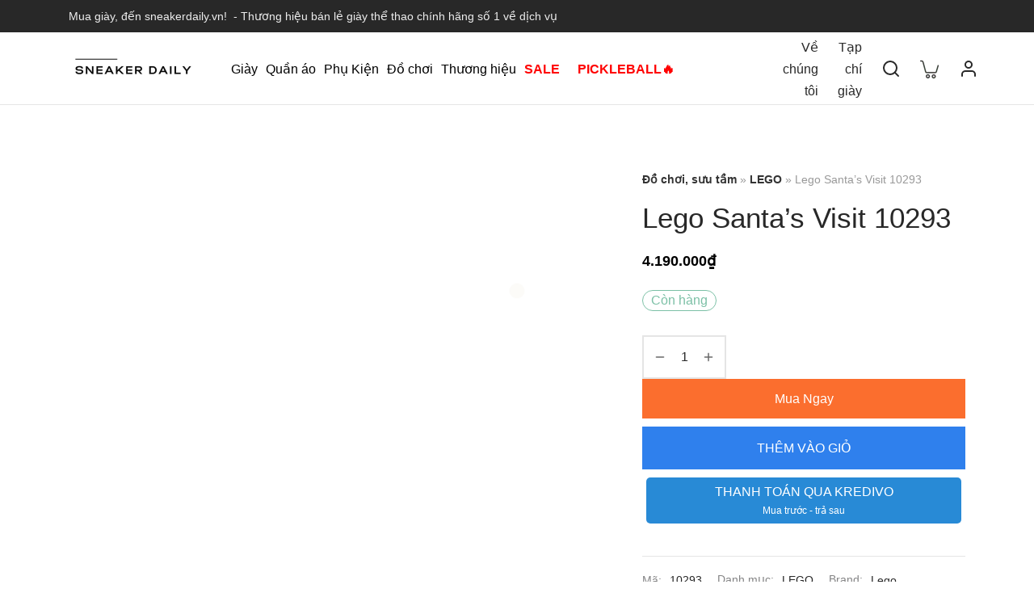

--- FILE ---
content_type: text/html; charset=UTF-8
request_url: https://sneakerdaily.vn/san-pham/lego-santas-visit-10293/
body_size: 59559
content:

 <!doctype html>
<html lang="vi" prefix="og: https://ogp.me/ns#">
<head>
	

	<!-- Google Tag Manager -->
	
	<!-- End Google Tag Manager -->
	<meta charset="UTF-8" />
	<meta name="viewport" content="width=device-width, initial-scale=1.0, minimum-scale=1.0, maximum-scale=1.0, user-scalable=no">
		<link rel="pingback" href="https://sneakerdaily.vn/xmlrpc.php">
	
<!-- Search Engine Optimization by Rank Math PRO - https://rankmath.com/ -->
<title>Lego Santa’s Visit 10293</title>
<meta name="description" content="Lego Santa’s Visit 10293 Chính hãng ✔️ (2026), Giá rẻ, trả góp. Mua ngay!"/>
<meta name="robots" content="follow, index, max-snippet:-1, max-video-preview:-1, max-image-preview:large"/>
<link rel="canonical" href="https://sneakerdaily.vn/san-pham/lego-santas-visit-10293/" />
<meta property="og:locale" content="vi_VN" />
<meta property="og:type" content="product" />
<meta property="og:title" content="Lego Santa’s Visit 10293" />
<meta property="og:description" content="Lego Santa’s Visit 10293 Chính hãng ✔️ (2026), Giá rẻ, trả góp. Mua ngay!" />
<meta property="og:url" content="https://sneakerdaily.vn/san-pham/lego-santas-visit-10293/" />
<meta property="og:site_name" content="Sneaker Daily" />
<meta property="og:updated_time" content="2024-03-28T19:19:41+07:00" />
<meta property="og:image" content="https://sneakerdaily.vn/wp-content/uploads/2023/10/Lego-Santas-Visit-10293-1.jpg" />
<meta property="og:image:secure_url" content="https://sneakerdaily.vn/wp-content/uploads/2023/10/Lego-Santas-Visit-10293-1.jpg" />
<meta property="og:image:width" content="540" />
<meta property="og:image:height" content="540" />
<meta property="og:image:alt" content="Lego Santa’s Visit 10293" />
<meta property="og:image:type" content="image/jpeg" />
<meta property="product:brand" content="Lego" />
<meta property="product:price:amount" content="4190000" />
<meta property="product:price:currency" content="VND" />
<meta property="product:availability" content="instock" />
<meta property="product:retailer_item_id" content="10293" />
<meta name="twitter:card" content="summary_large_image" />
<meta name="twitter:title" content="Lego Santa’s Visit 10293" />
<meta name="twitter:description" content="Lego Santa’s Visit 10293 Chính hãng ✔️ (2026), Giá rẻ, trả góp. Mua ngay!" />
<meta name="twitter:site" content="@." />
<meta name="twitter:creator" content="@." />
<meta name="twitter:image" content="https://sneakerdaily.vn/wp-content/uploads/2023/10/Lego-Santas-Visit-10293-1.jpg" />
<meta name="twitter:label1" content="Price" />
<meta name="twitter:data1" content="4.190.000&#8363;" />
<meta name="twitter:label2" content="Availability" />
<meta name="twitter:data2" content="Còn hàng" />
<script type="application/ld+json" class="rank-math-schema-pro">{"@context":"https://schema.org","@graph":[{"@type":"Place","@id":"https://sneakerdaily.vn/#place","geo":{"@type":"GeoCoordinates","latitude":"21.0447298","longitude":"105.7967565"},"hasMap":"https://www.google.com/maps/search/?api=1&amp;query=21.0447298,105.7967565","address":{"@type":"PostalAddress","streetAddress":"48 Ho\u00e0ng S\u00e2m","addressLocality":"C\u1ea7u Gi\u1ea5y","addressRegion":"H\u00e0 N\u1ed9i","postalCode":"100000","addressCountry":"Vi\u1ec7t Nam"}},{"@type":"Organization","@id":"https://sneakerdaily.vn/#organization","name":"Sneaker Daily","url":"https://sneakerdaily.vn","sameAs":["https://www.facebook.com/sneakerdailybn","https://twitter.com/.","https://twitter.com/sneakerdailyvn","https://www.pinterest.com/sneakerdailyvn/","https://www.linkedin.com/in/sneakerdaily/","https://about.me/sneakerdaily","https://shopee.vn/sneakerdaily","https://www.youtube.com/c/SneakerDailyVN","https://www.instagram.com/sneakerdaily.vn/","https://www.tiktok.com/@sneakerdailyvn"],"email":"sneakerdailyvn@gmail.com","address":{"@type":"PostalAddress","streetAddress":"48 Ho\u00e0ng S\u00e2m","addressLocality":"C\u1ea7u Gi\u1ea5y","addressRegion":"H\u00e0 N\u1ed9i","postalCode":"100000","addressCountry":"Vi\u1ec7t Nam"},"logo":{"@type":"ImageObject","@id":"https://sneakerdaily.vn/#logo","url":"https://sneakerdaily.vn/wp-content/uploads/2020/11/cropped-SNEAKER-DAILY-LOGO.png","contentUrl":"https://sneakerdaily.vn/wp-content/uploads/2020/11/cropped-SNEAKER-DAILY-LOGO.png","caption":"Sneaker Daily","inLanguage":"vi","width":"335","height":"80"},"contactPoint":[{"@type":"ContactPoint","telephone":"+84898875522","contactType":"customer support"}],"location":{"@id":"https://sneakerdaily.vn/#place"}},{"@type":"WebSite","@id":"https://sneakerdaily.vn/#website","url":"https://sneakerdaily.vn","name":"Sneaker Daily","alternateName":"SD","publisher":{"@id":"https://sneakerdaily.vn/#organization"},"inLanguage":"vi"},{"@type":"ImageObject","@id":"https://sneakerdaily.vn/wp-content/uploads/2023/10/Lego-Santas-Visit-10293-1.jpg","url":"https://sneakerdaily.vn/wp-content/uploads/2023/10/Lego-Santas-Visit-10293-1.jpg","width":"540","height":"540","caption":"Lego Santa\u2019s Visit 10293","inLanguage":"vi"},{"@type":"BreadcrumbList","@id":"https://sneakerdaily.vn/san-pham/lego-santas-visit-10293/#breadcrumb","itemListElement":[{"@type":"ListItem","position":"1","item":{"@id":"https://sneakerdaily.vn/danh-muc-san-pham/do-choi-suu-tam/","name":"\u0110\u1ed3 ch\u01a1i, s\u01b0u t\u1ea7m"}},{"@type":"ListItem","position":"2","item":{"@id":"https://sneakerdaily.vn/danh-muc-san-pham/lego/","name":"LEGO"}},{"@type":"ListItem","position":"3","item":{"@id":"https://sneakerdaily.vn/san-pham/lego-santas-visit-10293/","name":"Lego Santa\u2019s Visit 10293"}}]},{"@type":"ItemPage","@id":"https://sneakerdaily.vn/san-pham/lego-santas-visit-10293/#webpage","url":"https://sneakerdaily.vn/san-pham/lego-santas-visit-10293/","name":"Lego Santa\u2019s Visit 10293","datePublished":"2023-10-13T22:38:55+07:00","dateModified":"2024-03-28T19:19:41+07:00","isPartOf":{"@id":"https://sneakerdaily.vn/#website"},"primaryImageOfPage":{"@id":"https://sneakerdaily.vn/wp-content/uploads/2023/10/Lego-Santas-Visit-10293-1.jpg"},"inLanguage":"vi","breadcrumb":{"@id":"https://sneakerdaily.vn/san-pham/lego-santas-visit-10293/#breadcrumb"}},{"@type":"Product","brand":{"@type":"Brand","name":"Lego"},"name":"Lego Santa\u2019s Visit 10293","description":"Lego Santa\u2019s Visit 10293 Ch\u00ednh h\u00e3ng \u2714\ufe0f (2026), Gi\u00e1 r\u1ebb, tr\u1ea3 g\u00f3p. Mua ngay!","sku":"10293","category":"\u0110\u1ed3 ch\u01a1i, s\u01b0u t\u1ea7m &gt; LEGO","mainEntityOfPage":{"@id":"https://sneakerdaily.vn/san-pham/lego-santas-visit-10293/#webpage"},"weight":{"@type":"QuantitativeValue","unitCode":"KGM","value":"0.5"},"offers":{"@type":"Offer","price":"4190000","priceCurrency":"VND","priceValidUntil":"2027-12-31","availability":"https://schema.org/InStock","itemCondition":"NewCondition","url":"https://sneakerdaily.vn/san-pham/lego-santas-visit-10293/","seller":{"@type":"Organization","@id":"https://sneakerdaily.vn/","name":"Sneaker Daily","url":"https://sneakerdaily.vn","logo":"https://sneakerdaily.vn/wp-content/uploads/2020/11/cropped-SNEAKER-DAILY-LOGO.png"}},"@id":"https://sneakerdaily.vn/san-pham/lego-santas-visit-10293/#richSnippet","image":{"@id":"https://sneakerdaily.vn/wp-content/uploads/2023/10/Lego-Santas-Visit-10293-1.jpg"}}]}</script>
<!-- /Rank Math WordPress SEO plugin -->

<script type='application/javascript'  id='pys-version-script'>console.log('PixelYourSite Free version 9.5.1');</script>
<link rel='dns-prefetch' href='//pagead2.googlesyndication.com' />
<style   data-wpacu-inline-css-file='1'>
#start-resizable-editor-section{display:none}.wp-block-audio figcaption{color:#555;font-size:13px;text-align:center}.is-dark-theme .wp-block-audio figcaption{color:hsla(0,0%,100%,.65)}.wp-block-code{font-family:Menlo,Consolas,monaco,monospace;color:#1e1e1e;padding:.8em 1em;border:1px solid #ddd;border-radius:4px}.wp-block-embed figcaption{color:#555;font-size:13px;text-align:center}.is-dark-theme .wp-block-embed figcaption{color:hsla(0,0%,100%,.65)}.blocks-gallery-caption{color:#555;font-size:13px;text-align:center}.is-dark-theme .blocks-gallery-caption{color:hsla(0,0%,100%,.65)}.wp-block-image figcaption{color:#555;font-size:13px;text-align:center}.is-dark-theme .wp-block-image figcaption{color:hsla(0,0%,100%,.65)}.wp-block-pullquote{border-top:4px solid;border-bottom:4px solid;margin-bottom:1.75em;color:currentColor}.wp-block-pullquote__citation,.wp-block-pullquote cite,.wp-block-pullquote footer{color:currentColor;text-transform:uppercase;font-size:.8125em;font-style:normal}.wp-block-navigation ul,.wp-block-navigation ul li{list-style:none}.wp-block-navigation-link.wp-block-navigation-link{margin:0}.wp-block-quote{border-left:.25em solid;margin:0 0 1.75em;padding-left:1em}.wp-block-quote__citation,.wp-block-quote cite,.wp-block-quote footer{color:currentColor;font-size:.8125em;margin-top:1em;position:relative;font-style:normal}.wp-block-quote.has-text-align-right{border-left:none;border-right:.25em solid;padding-left:0;padding-right:1em}.wp-block-quote.has-text-align-center{border:none;padding-left:0}.wp-block-quote.is-large,.wp-block-quote.is-style-large{border:none}.wp-block-search .wp-block-search__label{font-weight:700}.wp-block-group.has-background{padding:1.25em 2.375em;margin-top:0;margin-bottom:0}.wp-block-separator{border:none;border-bottom:2px solid;margin-left:auto;margin-right:auto;opacity:.4}.wp-block-separator:not(.is-style-wide):not(.is-style-dots){max-width:100px}.wp-block-separator.has-background:not(.is-style-dots){border-bottom:none;height:1px}.wp-block-separator.has-background:not(.is-style-wide):not(.is-style-dots){height:2px}.wp-block-table{border-collapse:collapse}.wp-block-table thead{border-bottom:3px solid}.wp-block-table tfoot{border-top:3px solid}.wp-block-table td,.wp-block-table th{padding:.5em;border:1px solid;word-break:normal}.wp-block-table figcaption{color:#555;font-size:13px;text-align:center}.is-dark-theme .wp-block-table figcaption{color:hsla(0,0%,100%,.65)}.wp-block-video figcaption{color:#555;font-size:13px;text-align:center}.is-dark-theme .wp-block-video figcaption{color:hsla(0,0%,100%,.65)}.wp-block-template-part.has-background{padding:1.25em 2.375em;margin-top:0;margin-bottom:0}#end-resizable-editor-section{display:none}
</style>
<style   data-wpacu-inline-css-file='1'>
/*!/wp-content/plugins/add-to-cart-direct-checkout-for-woocommerce/public/css/pi-dcw-public.css*/.pisol_buy_now_button{padding:10px 15px!important;margin-top:10px!important;margin-bottom:10px!important;display:block!important;text-align:center!important;width:100%!important}.pisol-ck-product-row{display:flex;align-items:center}.pisol-ck-product-row.pi-inline{display:inline-block}.pisol-ck-product-row .remove{margin-right:7px}.pisol-ck-product-row .pisol_product_name{width:100%}.pisol-ck-product-row .pisol-qty{margin-right:0;margin-left:auto;text-align:center}.pisol-ck-product-row .quantity input{width:70px;padding:5px;text-align:center}form.woocommerce-checkout .remove{margin-right:7px;display:inline!important}
</style>
<style id='pi-dcw-inline-css'>.pisol_buy_now_button{color:#ffffff!important;background-color:#fb6e2e!important}</style>
<link rel='stylesheet' id='jquery-ui-css-css' href='https://sneakerdaily.vn/wp-content/cache/asset-cleanup/css/item/jquery-ui-css-v1a92b2e9efa0371b5748849a47a5bd4bc5149bae.css' media='all' />
<link rel='stylesheet' id='devvn-kredivo-style-css' href='https://sneakerdaily.vn/wp-content/cache/asset-cleanup/css/item/devvn-kredivo-style-vb76e3f6f56dec34229e55233af3d1065759792dc.css' media='all' />
<link rel='stylesheet' id='photoswipe-css'  href='https://sneakerdaily.vn/wp-content/plugins/woocommerce/assets/css/photoswipe/photoswipe.min.css' media='all' />
<link rel='stylesheet' id='photoswipe-default-skin-css'  href='https://sneakerdaily.vn/wp-content/plugins/woocommerce/assets/css/photoswipe/default-skin/default-skin.min.css' media='all' />
<style id='woocommerce-inline-inline-css'>
.woocommerce form .form-row .required { visibility: hidden; }
</style>
<style   data-wpacu-inline-css-file='1'>
.tax-product_brand .brand-description{overflow:hidden;zoom:1}.tax-product_brand .brand-description img.brand-thumbnail{width:25%;float:right}.tax-product_brand .brand-description .text{width:72%;float:left}.widget_brand_description img{-webkit-box-sizing:border-box;-moz-box-sizing:border-box;box-sizing:border-box;width:100%;max-width:none;height:auto;margin:0 0 1em}ul.brand-thumbnails{margin-left:0;margin-bottom:0;clear:both;list-style:none}ul.brand-thumbnails:before{clear:both;content:"";display:table}ul.brand-thumbnails:after{clear:both;content:"";display:table}ul.brand-thumbnails li{float:left;margin:0 3.8% 1em 0;padding:0;position:relative;width:22.05%;margin-left:0}ul.brand-thumbnails.fluid-columns li{width:auto}ul.brand-thumbnails:not(.fluid-columns) li.first{clear:both}ul.brand-thumbnails:not(.fluid-columns) li.last{margin-right:0}ul.brand-thumbnails.columns-1 li{width:100%;margin-right:0}ul.brand-thumbnails.columns-2 li{width:48%}ul.brand-thumbnails.columns-3 li{width:30.75%}ul.brand-thumbnails.columns-5 li{width:16.95%}ul.brand-thumbnails.columns-6 li{width:13.5%}.brand-thumbnails li img{-webkit-box-sizing:border-box;-moz-box-sizing:border-box;box-sizing:border-box;width:100%;max-width:none;height:auto;margin:0}@media screen and (max-width:768px){ul.brand-thumbnails:not(.fluid-columns) li{width:48%!important}ul.brand-thumbnails:not(.fluid-columns) li.first{clear:none}ul.brand-thumbnails:not(.fluid-columns) li.last{margin-right:3.8%}ul.brand-thumbnails:not(.fluid-columns) li:nth-of-type(odd){clear:both}ul.brand-thumbnails:not(.fluid-columns) li:nth-of-type(even){margin-right:0}}.brand-thumbnails-description li{text-align:center}.brand-thumbnails-description li .term-thumbnail img{display:inline}.brand-thumbnails-description li .term-description{margin-top:1em;text-align:left}#brands_a_z h3:target{text-decoration:underline}ul.brands_index{list-style:none outside;overflow:hidden;zoom:1}ul.brands_index li{float:left;margin:0 2px 2px 0}ul.brands_index li a,ul.brands_index li span{border:1px solid #ccc;padding:6px;line-height:1em;float:left;text-decoration:none}ul.brands_index li span{border-color:#eee;color:#ddd}ul.brands_index li a:hover{border-width:2px;padding:5px;text-decoration:none}ul.brands_index li a.active{border-width:2px;padding:5px}div#brands_a_z a.top{border:1px solid #ccc;padding:4px;line-height:1em;float:right;text-decoration:none;font-size:.8em}
</style>
<style   data-wpacu-inline-css-file='1'>
/*!/wp-content/plugins/yith-woocommerce-badge-management-premium/assets/css/frontend.css*/.yith-wcbm-clearfix:before,.yith-wcbm-clearfix:after{content:"";display:table}.yith-wcbm-clearfix:after{clear:both}.yith-wcbm-clearfix{zoom:1}.yith-wcbm-badge{position:absolute;box-sizing:border-box;text-align:center;z-index:10;font-family:"Open Sans",sans-serif;font-size:13px}.yith-wcbm-badge img{max-width:200px;max-height:200px}.yith-wcbm-badge__wrap{width:100%;height:100%}p.yith-wcbm-badge-txt{margin:0;padding:0}.container-image-and-badge{position:relative;display:block;text-indent:0;line-height:0;text-align:center}.yith-wcbm-badge img{margin:0!important}span.onsale{z-index:10}.yith-wcbm-badge-advanced .yith-wcbm-badge-text,.yith-wcbm-badge-advanced .yith-wcbm-badge-text-advanced,.yith-wcbm-on-sale-badge-advanced .yith-wcbm-badge-text-advanced{position:absolute;left:0;top:0;width:100%;height:100%;z-index:14}.yith-wcbm-shortcode-badge-container .container-image-and-badge{display:inline-block}.cart_item .yith-wcbm-badge{display:none!important}.product-thumbnails .yith-wcbm-badge{display:none!important}.yith-wcbm-theme-flatsome .iosSlider.product-thumbnails .yith-wcbm-badge,.yith-wcbm-theme-flatsome #mini-cart-content .container-image-and-badge .yith-wcbm-badge{display:none!important}.yith-wcbm-theme-flatsome #mini-cart-content .container-image-and-badge,.yith-wcbm-theme-flatsome .products .container-image-and-badge,.yith-wcbm-theme-flatsome .yith-wcbm-badge img{position:static!important}.fusion-menu-cart-items .yith-wcbm-badge{display:none!important}#yith-wcwl-form .yith-wcbm-badge{display:none!important}.yith-wfbt-section .yith-wcbm-badge,.yith-wfbt-form .yith-wcbm-badge{display:none!important}#ywsfl_container_list .yith-wcbm-badge{display:none!important}.yith-quick-view-nav .container-image-and-badge{position:static!important;width:100%!important;padding:0!important}.yith-quick-view-nav .yith-wcbm-badge{display:none!important}.yith-ajaxsearchform-container .yith-wcbm-badge{display:none!important}.yith-wcpb-product-bundled-items .yith-wcbm-badge{display:none!important}.ssatc-sticky-add-to-cart .yith-wcbm-badge{display:none!important}.yith-ywraq-list-widget-wrapper .yith-wcbm-badge{display:none!important}.yith-wacp-content table.cart-list .yith-wcbm-badge{display:none}body.yith-wcbm-theme-basel .container-image-and-badge>img,body.yith-wcbm-theme-basel .container-image-and-badge *:not(.yith-wcbm-badge) img{width:100%}.yith-wceop-grid-view-product__img-container .container-image-and-badge,.yith-wceop-table-view-product__img-container .container-image-and-badge{position:static}.yith-wceop-table-view-product__img-container .yith-wcbm-badge{display:none}
</style>
<style id='yith_wcbm_badge_style-inline-css'>.yith-wcbm-badge-462985{top:10px;bottom:auto;left:0;right:auto;opacity:1}.yith-wcbm-badge-462985 .yith-wcbm-badge__wrap{-ms-transform:rotateX(0deg) rotateY(0deg) rotateZ(0deg);-webkit-transform:rotateX(0deg) rotateY(0deg) rotateZ(0deg);transform:rotateX(0deg) rotateY(0deg) rotateZ(0deg)}.yith-wcbm-badge-462985 .yith-wcbm-badge__wrap{color:#dd2f2c;background-color:#ffebee;width:78.15px;height:20px;line-height:20px;border-top-left-radius:6px;border-bottom-left-radius:6px;border-top-right-radius:6px;border-bottom-right-radius:6px;padding-top:0;padding-bottom:0;padding-left:0;padding-right:0;font-size:14px}@media only screen and (max-width:768px){.yith-wcbm-badge-462985{-ms-transform:scale(.9);-webkit-transform:scale(.9);transform:scale(.9);transform-origin:left top}}.yith-wcbm-badge-379150{top:-5px;bottom:auto;left:-19px;right:auto;opacity:1}.yith-wcbm-badge-379150 .yith-wcbm-badge__wrap{-ms-transform:rotateX(0deg) rotateY(0deg) rotateZ(0deg);-webkit-transform:rotateX(0deg) rotateY(0deg) rotateZ(0deg);transform:rotateX(0deg) rotateY(0deg) rotateZ(0deg)}.yith-wcbm-badge-468331{top:-5px;bottom:auto;left:-17px;right:auto;opacity:1}.yith-wcbm-badge-468331 .yith-wcbm-badge__wrap{-ms-transform:rotateX(0deg) rotateY(0deg) rotateZ(0deg);-webkit-transform:rotateX(0deg) rotateY(0deg) rotateZ(0deg);transform:rotateX(0deg) rotateY(0deg) rotateZ(0deg)}.yith-wcbm-badge-73087{top:0;bottom:auto;left:auto;right:0;opacity:1}.yith-wcbm-badge-73087 .yith-wcbm-badge__wrap{-ms-transform:rotateX(0deg) rotateY(0deg) rotateZ(0deg);-webkit-transform:rotateX(0deg) rotateY(0deg) rotateZ(0deg);transform:rotateX(0deg) rotateY(0deg) rotateZ(0deg)}.yith-wcbm-css-badge-73087{color:#fff;font-family:"Open Sans",sans-serif;position:absolute;background-color:transparent;overflow:auto}.yith-wcbm-css-badge-73087 div.yith-wcbm-css-text{padding:6px 8px;background:red;font-size:13px;font-weight:700;line-height:13px}@media only screen and (max-width:768px){.yith-wcbm-badge-73087{-ms-transform:scale(.8);-webkit-transform:scale(.8);transform:scale(.8);transform-origin:right top}}.yith-wcbm-badge-462988{top:10px;bottom:auto;left:auto;right:0;opacity:1}.yith-wcbm-badge-462988 .yith-wcbm-badge__wrap{-ms-transform:rotateX(0deg) rotateY(0deg) rotateZ(0deg);-webkit-transform:rotateX(0deg) rotateY(0deg) rotateZ(0deg);transform:rotateX(0deg) rotateY(0deg) rotateZ(0deg)}.yith-wcbm-badge-462988 .yith-wcbm-badge__wrap{color:#34669f;background-color:#e5f2ff;width:78.15px;height:20px;line-height:20px;border-top-left-radius:6px;border-bottom-left-radius:6px;border-top-right-radius:6px;border-bottom-right-radius:6px;padding-top:0;padding-bottom:0;padding-left:0;padding-right:0;font-size:14px}@media only screen and (max-width:768px){.yith-wcbm-badge-462988{-ms-transform:scale(.9);-webkit-transform:scale(.9);transform:scale(.9);transform-origin:right top}}.yith-wcbm-badge-72483{top:10px;bottom:auto;left:0;right:auto;opacity:1}.yith-wcbm-badge-72483 .yith-wcbm-badge__wrap{-ms-transform:rotateX(0deg) rotateY(0deg) rotateZ(0deg);-webkit-transform:rotateX(0deg) rotateY(0deg) rotateZ(0deg);transform:rotateX(0deg) rotateY(0deg) rotateZ(0deg)}.yith-wcbm-badge-72483 .yith-wcbm-badge__wrap{color:#000;background-color:#fbda00;width:78.15px;height:20px;line-height:20px;border-top-left-radius:6px;border-bottom-left-radius:6px;border-top-right-radius:6px;border-bottom-right-radius:6px;padding-top:0;padding-bottom:0;padding-left:0;padding-right:0;font-size:14px}@media only screen and (max-width:768px){.yith-wcbm-badge-72483{-ms-transform:scale(.9);-webkit-transform:scale(.9);transform:scale(.9);transform-origin:left top}}</style>
<link rel='stylesheet' id='dgwt-wcas-style-css'  href='https://sneakerdaily.vn/wp-content/plugins/ajax-search-for-woocommerce/assets/css/style.min.css' media='all' />
<link rel='stylesheet' id='goya-grid-css' href='https://sneakerdaily.vn/wp-content/cache/asset-cleanup/css/item/goya-grid-v2ab5e4b6e9f213298a1cb8a163426e99e7cdb63e.css' media='all' />
<link   rel='preload' as='style' data-wpacu-preload-it-async='1' onload="this.onload=null;this.rel='stylesheet'" id='wpacu-preload-goya-core-css' href='https://sneakerdaily.vn/wp-content/cache/asset-cleanup/css/item/goya-core-v93e8ca11952ec8133e13f0de7ccfcd18c1cb06d6.css' media='all' />
<link rel='stylesheet' id='goya-icons-css' href='https://sneakerdaily.vn/wp-content/cache/asset-cleanup/css/item/goya-icons-v1dc223bd8c447c336f03e70c42b6483d50b4b235.css' media='all' />
<link   rel='preload' as='style' data-wpacu-preload-it-async='1' onload="this.onload=null;this.rel='stylesheet'" id='wpacu-preload-goya-shop-css' href='https://sneakerdaily.vn/wp-content/cache/asset-cleanup/css/item/goya-shop-vf557909d33da5463769634c9e6a20123a8ea3745.css' media='all' />
<link   rel='preload' as='style' data-wpacu-preload-it-async='1' onload="this.onload=null;this.rel='stylesheet'" id='wpacu-preload-goya-elements-css' href='https://sneakerdaily.vn/wp-content/cache/asset-cleanup/css/item/goya-elements-v098f23b22ef1af1ad82c98248d9cdbbb65c65003.css' media='all' />
<style id='goya-customizer-styles-inline-css'>.theme-goya .font-catcher{font-family:inherit;font-weight:inherit;font-style:inherit}body,blockquote cite,div.vc_progress_bar .vc_single_bar .vc_label,div.vc_toggle_size_sm .vc_toggle_title h4{font-size:16px}.wp-caption-text,.woocommerce-breadcrumb,.post.listing .listing_content .post-meta,.footer-bar .footer-bar-content,.side-menu .mobile-widgets p,.side-menu .side-widgets p,.products .product.product-category a div h2 .count,#payment .payment_methods li .payment_box,#payment .payment_methods li a.about_paypal,.et-product-detail .summary .sizing_guide,#reviews .commentlist li .comment-text .woocommerce-review__verified,#reviews .commentlist li .comment-text .woocommerce-review__published-date,.commentlist>li .comment-meta,.widget .type-post .post-meta,.widget_rss .rss-date,.wp-block-latest-comments__comment-date,.wp-block-latest-posts__post-date,.commentlist>li .reply,.comment-reply-title small,.commentlist .bypostauthor .post-author,.commentlist .bypostauthor>.comment-body .fn:after,.et-portfolio.et-portfolio-style-hover-card .type-portfolio .et-portfolio-excerpt{font-size:14px}h1,h2,h3,h4,h5,h6{color:#282828}.et-banner .et-banner-content .et-banner-title.color-accent,.et-banner .et-banner-content .et-banner-subtitle.color-accent,.et-banner .et-banner-content .et-banner-link.link.color-accent,.et-banner .et-banner-content .et-banner-link.link.color-accent:hover,.et-banner .et-banner-content .et-banner-link.outlined.color-accent,.et-banner .et-banner-content .et-banner-link.outlined.color-accent:hover{color:#d33}.et-banner .et-banner-content .et-banner-subtitle.tag_style.color-accent,.et-banner .et-banner-content .et-banner-link.solid.color-accent,.et-banner .et-banner-content .et-banner-link.solid.color-accent:hover{background:#d33}.et-iconbox.icon-style-background.icon-color-accent .et-feature-icon{background:#d33}.et-iconbox.icon-style-border.icon-color-accent .et-feature-icon,.et-iconbox.icon-style-simple.icon-color-accent .et-feature-icon{color:#d33}.et-counter.counter-color-accent .h1,.et-counter.icon-color-accent i{color:#d33}.et_btn.solid.color-accent{background:#d33}.et_btn.link.color-accent,.et_btn.outlined.color-accent,.et_btn.outlined.color-accent:hover{color:#d33}.et-animatype.color-accent .et-animated-entry,.et-stroketype.color-accent *{color:#d33}.slick-prev:hover,.slick-next:hover,.flex-prev:hover,.flex-next:hover,.mfp-wrap.quick-search .mfp-content [type="submit"],.et-close,.single-product .pswp__button:hover,.content404 h4,.woocommerce-tabs .tabs li a span,.woo-variation-gallery-wrapper .woo-variation-gallery-trigger:hover:after,.mobile-menu li.menu-item-has-children.active>.et-menu-toggle:after,.mobile-menu li.menu-item-has-children>.et-menu-toggle:hover,.remove:hover,a.remove:hover,span.minicart-counter.et-count-zero,.tag-cloud-link .tag-link-count,.star-rating>span:before,.comment-form-rating .stars>span:before,.wpmc-tabs-wrapper li.wpmc-tab-item.current,div.argmc-wrapper .tab-completed-icon:before,div.argmc-wrapper .argmc-tab-item.completed .argmc-tab-number,.widget ul li.active,.et-wp-gallery-popup .mfp-arrow{color:#d33}.accent-color:not(.fancy-tag),.accent-color:not(.fancy-tag) .wpb_wrapper>h1,.accent-color:not(.fancy-tag) .wpb_wrapper>h2,.accent-color:not(.fancy-tag) .wpb_wrapper>h3,.accent-color:not(.fancy-tag) .wpb_wrapper>h4,.accent-color:not(.fancy-tag) .wpb_wrapper>h5,.accent-color:not(.fancy-tag) .wpb_wrapper>h6,.accent-color:not(.fancy-tag) .wpb_wrapper>p{color:#dd3333!important}.accent-color.fancy-tag,.wpb_text_column .accent-color.fancy-tag:last-child,.accent-color.fancy-tag .wpb_wrapper>h1,.accent-color.fancy-tag .wpb_wrapper>h2,.accent-color.fancy-tag .wpb_wrapper>h3,.accent-color.fancy-tag .wpb_wrapper>h4,.accent-color.fancy-tag .wpb_wrapper>h5,.accent-color.fancy-tag .wpb_wrapper>h6,.accent-color.fancy-tag .wpb_wrapper>p{background-color:#d33}.wpmc-tabs-wrapper li.wpmc-tab-item.current .wpmc-tab-number,.wpmc-tabs-wrapper li.wpmc-tab-item.current:before,.tag-cloud-link:hover,div.argmc-wrapper .argmc-tab-item.completed .argmc-tab-number,div.argmc-wrapper .argmc-tab-item.current .argmc-tab-number,div.argmc-wrapper .argmc-tab-item.last.current+.argmc-tab-item:hover .argmc-tab-number{border-color:#d33}.mfp-close.scissors-close:hover:before,.mfp-close.scissors-close:hover:after,.remove:hover:before,.remove:hover:after,#side-cart .remove:hover:before,#side-cart .remove:hover:after,#side-cart.dark .remove:hover:before,#side-cart.dark .remove:hover:after,#side-filters.ajax-loader .et-close,.vc_progress_bar.vc_progress-bar-color-bar_orange .vc_single_bar span.vc_bar,span.minicart-counter,.filter-trigger .et-active-filters-count,.et-active-filters-count,div.argmc-wrapper .argmc-tab-item.current .argmc-tab-number,div.argmc-wrapper .argmc-tab-item.visited:hover .argmc-tab-number,div.argmc-wrapper .argmc-tab-item.last.current+.argmc-tab-item:hover .argmc-tab-number,.slick-dots li button:hover,.wpb_column.et-light-column .postline:before,.wpb_column.et-light-column .postline-medium:before,.wpb_column.et-light-column .postline-large:before,.et-feat-video-btn:hover .et-featured-video-icon:after,.post.type-post.sticky .entry-title a:after{background-color:#d33}div.argmc-wrapper .argmc-tab-item.visited:before{border-bottom-color:#d33}.yith-wcan-loading:after,.blockUI.blockOverlay:after,.easyzoom-notice:after,.woocommerce-product-gallery__wrapper .slick:after,.add_to_cart_button.loading:after,.et-loader:after{background-color:#b9a16b}.fancy-title,h1.fancy-title,h2.fancy-title,h3.fancy-title,h4.fancy-title,h5.fancy-title,h6.fancy-title{color:#b9a16b}.fancy-tag,h1.fancy-tag,h2.fancy-tag,h3.fancy-tag,h4.fancy-tag,h5.fancy-tag,h6.fancy-tag{background-color:#b9a16b}@media only screen and (min-width:992px){.header,.header-spacer,.product-header-spacer{height:90px}.page-header-transparent .hero-header .hero-title{padding-top:90px}.et-product-detail.et-product-layout-no-padding.product-header-transparent .showcase-inner .product-information{padding-top:90px}.header_on_scroll:not(.megamenu-active) .header,.header_on_scroll:not(.megamenu-active) .header-spacer,.header_on_scroll:not(.megamenu-active) .product-header-spacer{height:70px}}@media only screen and (max-width:991px){.header,.header_on_scroll .header,.header-spacer,.product-header-spacer{height:100px}.page-header-transparent .hero-header .hero-title{padding-top:100px}}@media screen and (min-width:576px) and (max-width:767px){.sticky-product-bar{height:100px}.product-bar-visible.single-product.fixed-product-bar-bottom .footer{margin-bottom:100px}.product-bar-visible.single-product.fixed-product-bar-bottom #scroll_to_top.active{bottom:110px}}.header .menu-holder{min-height:90px}@media only screen and (max-width:767px){.header .menu-holder{min-height:60px}}.header .logolink .logoimg{max-height:90px}@media only screen and (max-width:767px){.header .logolink .logoimg{max-height:60px}}@media only screen and (min-width:992px){.header_on_scroll:not(.megamenu-active) .header .logolink .logoimg{max-height:90px}}.top-bar{background-color:#282828;height:40px;line-height:40px}.top-bar,.top-bar a,.top-bar button,.top-bar .selected{color:#eee}.page-header-regular .header,.header_on_scroll .header{background-color:#fff}@media only screen and (max-width:576px){.page-header-transparent:not(.header-transparent-mobiles):not(.header_on_scroll) .header{background-color:#fff}}.header a,.header .menu-toggle,.header .goya-search button{color:#282828}@media only screen and (max-width:767px){.sticky-header-light .header .menu-toggle:hover,.header-transparent-mobiles.sticky-header-light.header_on_scroll .header a.icon,.header-transparent-mobiles.sticky-header-light.header_on_scroll .header .menu-toggle,.header-transparent-mobiles.light-title:not(.header_on_scroll) .header a.icon,.header-transparent-mobiles.light-title:not(.header_on_scroll) .header .menu-toggle{color:#fff}}@media only screen and (min-width:768px){.light-title:not(.header_on_scroll) .header .site-title,.light-title:not(.header_on_scroll) .header .et-header-menu>li>a,.sticky-header-light.header_on_scroll .header .et-header-menu>li>a,.light-title:not(.header_on_scroll) span.minicart-counter.et-count-zero,.sticky-header-light.header_on_scroll .header .icon,.sticky-header-light.header_on_scroll .header .menu-toggle,.light-title:not(.header_on_scroll) .header .icon,.light-title:not(.header_on_scroll) .header .menu-toggle{color:#fff}}.et-header-menu .menu-label,.mobile-menu .menu-label{background-color:#bbb}.et-header-menu ul.sub-menu:before,.et-header-menu .sub-menu .sub-menu{background-color:#fff}.et-header-menu>li.menu-item-has-children>a:after{border-bottom-color:#fff}.et-header-menu ul.sub-menu li a{color:#444}.side-panel .mobile-bar,.side-panel .mobile-bar.dark{background:#f8f8f8}.side-mobile-menu,.side-mobile-menu.dark{background:#fff}.side-fullscreen-menu,.side-fullscreen-menu.dark{background:#fff}.site-footer,.site-footer.dark{background-color:#000}.site-footer .footer-bar.custom-color-1,.site-footer .footer-bar.custom-color-1.dark{background-color:#fff}.mfp #et-quickview{max-width:960px}.shop-widget-scroll .widget>ul,.shop-widget-scroll .widget:not(.widget-woof)>h6+*,.shop-widget-scroll .wcapf-layered-nav{max-height:150px}.star-rating>span:before,.comment-form-rating .stars>span:before{color:#ee9b20}.product-inner .badge.onsale,.wc-block-grid .wc-block-grid__products .wc-block-grid__product .wc-block-grid__product-onsale{color:#ef5c5c;background-color:#fff}.et-product-detail .summary .badge.onsale{border-color:#ef5c5c}.product-inner .badge.new{color:#585858;background-color:#fff}.product-inner .badge.out-of-stock{color:#585858;background-color:#fff}@media screen and (min-width:768px){.wc-block-grid__products .wc-block-grid__product .wc-block-grid__product-image{margin-top:5px}.wc-block-grid__products .wc-block-grid__product:hover .wc-block-grid__product-image{transform:translateY(-5px)}}.et-blog.hero-header .hero-title{background-color:#f8f8f8}}?>.post.post-detail.hero-title .post-featured.title-wrap{background-color:#f8f8f8}.has-gutenberg-white-color{color:#ffffff!important}.has-gutenberg-white-background-color{background-color:#fff}.wp-block-button.outlined .has-gutenberg-white-color{border-color:#ffffff!important;background-color:transparent!important}.has-gutenberg-shade-color{color:#f8f8f8!important}.has-gutenberg-shade-background-color{background-color:#f8f8f8}.wp-block-button.outlined .has-gutenberg-shade-color{border-color:#f8f8f8!important;background-color:transparent!important}.has-gutenberg-gray-color{color:#777777!important}.has-gutenberg-gray-background-color{background-color:#777}.wp-block-button.outlined .has-gutenberg-gray-color{border-color:#777777!important;background-color:transparent!important}.has-gutenberg-dark-color{color:#282828!important}.has-gutenberg-dark-background-color{background-color:#282828}.wp-block-button.outlined .has-gutenberg-dark-color{border-color:#282828!important;background-color:transparent!important}.has-gutenberg-accent-color{color:#dd3333!important}.has-gutenberg-accent-background-color{background-color:#d33}.wp-block-button.outlined .has-gutenberg-accent-color{border-color:#dd3333!important;background-color:transparent!important}.commentlist .bypostauthor>.comment-body .fn:after{content:'Post Author'}.et-inline-validation-notices .form-row.woocommerce-invalid-required-field:after{content:'Required field'}.post.type-post.sticky .entry-title a:after{content:'Featured'}.woocommerce-product-details__short-description{border:1px solid #ddd}.woocommerce-product-details__short-description ul li{list-style:none}.big-menu>li.menu-item-27742>.sub-menu{flex-direction:row}.big-menu>li>.sub-menu{overflow-y:auto}.big-menu>li.menu-item-27742>.sub-menu{flex-direction:row}.et-content-carousel .slick-slide{text-align:center}.term-description .expand-description,.shop-intro-text .expand-description{display:none}.term-description,.shop-intro-text{height:80px;overflow:hidden;position:relative;transition:all .15s linear}.term-description:after,.shop-intro-text:after{content:'';display:block;z-index:1;width:100%;height:50px;position:absolute;bottom:0;background-image:linear-gradient(180deg,rgba(255,255,255,0),rgba(255,255,255,1))}.term-description .expand-description,.shop-intro-text .expand-description{display:flex;position:absolute;bottom:0;left:0;width:100%;z-index:2;height:40px;text-align:center;justify-content:center;align-items:center}.term-description .expand-description a,.shop-intro-text .expand-description a{border:1px solid #000;padding:3px 8px;border-radius:3px;background:#fff;color:#000;line-height:20px}.term-description.expanded,.shop-intro-text.expanded{height:auto;padding-bottom:50px}.term-description.expanded:after,.shop-intro-text.expanded:after{display:none}}.products .product::after{display:flex;flex-direction:column;border:1px solid #f1f1f1}li.item.et-listing-style1:hover{border:3px solid #000;border-style:outset}.products .product_after_title .price ins,.products .product_after_title .price>.amount,.price ins,.price>.amount,.price del,.price .woocommerce-Price-amount{color:#000;font-weight:700}.footer-widgets.footer-toggle-widgets{padding-left:10px;padding-right:10px}.header-mobile.logo-center{padding-left:10px;padding-right:10px}.wpfCheckboxHier .expand-description-filter{display:none}.wpfCheckboxHier:after{content:'';display:block;z-index:1;width:100%;height:50px;position:absolute;bottom:0;background-image:linear-gradient(180deg,rgba(255,255,255,0),rgba(255,255,255,1))}.wpfCheckboxHier .expand-description-filter{display:flex;position:absolute;bottom:0;left:0;width:100%;z-index:2;height:40px;text-align:center;justify-content:center;align-items:center}.wpfCheckboxHier .expand-description-filter a{border:1px solid #000;padding:3px 8px;border-radius:3px;background:#fff;color:#000;line-height:20px}.wpfCheckboxHier.expanded{height:auto;padding-bottom:50px}.wpfCheckboxHier.expanded:after{display:none}.wpfCheckboxHier-2 .expand-description-filter{display:none}.wpfCheckboxHier-2{height:300px;overflow:hidden;position:relative;transition:all .15s linear}.wpfCheckboxHier-2:after{content:'';display:block;z-index:1;width:100%;height:50px;position:absolute;bottom:0;background-image:linear-gradient(180deg,rgba(255,255,255,0),rgba(255,255,255,1))}.wpfCheckboxHier-2 .expand-description-filter{display:flex;position:absolute;bottom:0;left:0;width:100%;z-index:2;height:40px;text-align:center;justify-content:center;align-items:center}.wpfCheckboxHier-2 .expand-description-filter a{border:1px solid #000;padding:3px 8px;border-radius:3px;background:#fff;color:#000;line-height:20px}.wpfCheckboxHier-2.expanded{height:auto;padding-bottom:50px}.wpfCheckboxHier-2.expanded:after{display:none}</style>
<style   data-wpacu-inline-css-file='1'>
/*!/wp-content/plugins/woo-viet/assets/provinces.css*/.woocommerce-billing-fields__field-wrapper,.woocommerce-shipping-fields__field-wrapper{display:flex;flex-wrap:wrap}#billing_first_name_field,#shipping_first_name_field{order:1}#billing_last_name_field,#shipping_last_name_field{order:2}#billing_company_field,#shipping_company_field{order:3}#billing_country_field,#shipping_country_field{order:4}#billing_state_field,#shipping_state_field{order:5}#billing_city_field,#shipping_city_field{order:6}#billing_address_1_field,#shipping_address_1_field{order:7}#billing_address_2_field,#shipping_address_2_field{order:8}#billing_postcode_field,#shipping_postcode_field{order:9}#billing_phone_field,#shipping_phone_field{order:10}#billing_email_field,#shipping_email_field{order:11}
</style>
<link rel='stylesheet' id='select2-css'  href='https://sneakerdaily.vn/wp-content/plugins/woocommerce/assets/css/select2.css' media='all' />
<link rel='stylesheet' id='thwvsf-public-style-css'  href='https://sneakerdaily.vn/wp-content/plugins/product-variation-swatches-for-woocommerce/public/assets/css/thwvsf-public.min.css' media='all' />
<script type="text/template" id="tmpl-variation-template">
	<div class="woocommerce-variation-description">{{{ data.variation.variation_description }}}</div>
	<div class="woocommerce-variation-price">{{{ data.variation.price_html }}}</div>
	<div class="woocommerce-variation-availability">{{{ data.variation.availability_html }}}</div>
</script>
<script type="text/template" id="tmpl-unavailable-variation-template">
	<p>Rất tiếc, sản phẩm này hiện không tồn tại. Hãy chọn một phương thức kết hợp khác.</p>
</script>













<link rel="https://api.w.org/" href="https://sneakerdaily.vn/wp-json/" /><link rel="alternate" type="application/json" href="https://sneakerdaily.vn/wp-json/wp/v2/product/241551" /><link rel="EditURI" type="application/rsd+xml" title="RSD" href="https://sneakerdaily.vn/xmlrpc.php?rsd" />
<link rel="alternate" type="application/json+oembed" href="https://sneakerdaily.vn/wp-json/oembed/1.0/embed?url=https%3A%2F%2Fsneakerdaily.vn%2Fsan-pham%2Flego-santas-visit-10293%2F" />
<link rel="alternate" type="text/xml+oembed" href="https://sneakerdaily.vn/wp-json/oembed/1.0/embed?url=https%3A%2F%2Fsneakerdaily.vn%2Fsan-pham%2Flego-santas-visit-10293%2F&#038;format=xml" />
<meta name="facebook-domain-verification" content="xlzs6uwvn1t6i76s2bdm768sybqyc4" />
<!-- This website runs the Product Feed PRO for WooCommerce by AdTribes.io plugin -->
		<style>.dgwt-wcas-ico-magnifier,.dgwt-wcas-ico-magnifier-handler{max-width:20px}.dgwt-wcas-search-wrapp{max-width:600px}</style>
		        <style>.size_suggestion{font-weight:700;color:#0073aa;text-decoration:underline;cursor:pointer}.size_suggestion:hover{color:#005177}.size-guide-popup-overlay{display:none;position:fixed;z-index:9999;left:0;top:0;width:100%;height:100%;overflow:auto;background-color:rgba(0,0,0,.7);justify-content:center;align-items:center}.size-guide-popup-content{background-color:#fefefe;margin:auto;padding:20px;border:1px solid #888;width:80%;max-width:700px;border-radius:8px;position:relative;text-align:center;box-shadow:0 4px 8px rgba(0,0,0,.2);animation:fadeIn 0.3s ease-out}@keyframes fadeIn{from{opacity:0;transform:scale(.9)}to{opacity:1;transform:scale(1)}}.size-guide-popup-close{color:#aaa;float:right;font-size:28px;font-weight:700;cursor:pointer;position:absolute;top:10px;right:20px}.size-guide-popup-close:hover,.size-guide-popup-close:focus{color:#000;text-decoration:none;cursor:pointer}body.no-scroll{overflow:hidden}</style>
        	<noscript><style>.woocommerce-product-gallery{opacity:1!important}</style></noscript>
	<meta name="google-site-verification" content="6JTQ4w3dj1iRkpyQoXLxjfr3EouaSkKOdj8ijpjAFEQ">
<style type="text/css">body.custom-background #wrapper{background-color:#fff}</style>
<link rel="icon" href="https://sneakerdaily.vn/wp-content/uploads/2020/11/cropped-logo-favicon-1-100x100.jpg" sizes="32x32" />
<link rel="icon" href="https://sneakerdaily.vn/wp-content/uploads/2020/11/cropped-logo-favicon-1.jpg" sizes="192x192" />
<link rel="apple-touch-icon" href="https://sneakerdaily.vn/wp-content/uploads/2020/11/cropped-logo-favicon-1.jpg" />
<meta name="msapplication-TileImage" content="https://sneakerdaily.vn/wp-content/uploads/2020/11/cropped-logo-favicon-1.jpg" />
		<style id="wp-custom-css">.devvn_tragop_btn.devvn_kredivo_btn{margin-top:10px;max-width:430px}.buy_now_disabled{pointer-events:none}span.dgwt-wcas-st-more{font-weight:700;font-size:14px}.title-line{border-left:2px solid;border-bottom:2px solid}.fashion-banner{display:none}ul{list-style-type:none}.Sport{max-width:1260px;margin:auto}.breadcrumb-menu{box-shadow:0 2px 5px rgb(117 117 117 / 10%);background-color:#fff;margin-bottom:40px;padding:15px 0 10px}.breadcrumb-menu section{max-width:100%}.breadcrumb-menu ul{align-items:center;display:flex;padding-left:5px;flex-wrap:wrap}.breadcrumb-menu ul li{margin-right:35px;position:relative}.Sport .breadcrumb-menu ul li a{color:#222}.title-promo{color:#f06539;font-size:20px;font-weight:700;line-height:23px}.newslist-promo{column-gap:19.5px;display:grid;grid-auto-rows:minmax(min-content,max-content);grid-template-columns:repeat(3,minmax(0,1fr));margin-top:20px;row-gap:20px}.news-main .item .img{border-radius:8px;overflow:hidden}.news-main .item .ttl{color:#444;display:-webkit-box;-webkit-box-orient:vertical;-webkit-line-clamp:2;font-weight:700;overflow:hidden;text-overflow:ellipsis;transition:.3s}.newslist-promo .ttl{font-size:18px;line-height:25px;margin-top:12px}.btn-news{border-radius:8px;display:inline-block;font-size:14px;line-height:16px;min-width:340px;margin:20px 200px;padding:12px;text-align:center;transition:.3s;border:1px solid #1a1a36;color:#1a1a36}.btn-news:hover{background-color:#000;color:#fff;font-weight:700}.title-line{color:#243a76;font-size:20px;font-weight:700;line-height:26px;padding-left:12px;position:relative;text-transform:uppercase}.layout-list .listnews-top{display:flex;flex-wrap:wrap}layout-list .first-news{width:70%}.layout-list .small-news{padding-left:15px;width:30%}.layout-list .small-news .item{display:block;margin-bottom:20px}layout-list .first-news .ttl{font-size:22px;line-height:31px;margin-top:10px}.news-main .item .ttl{color:#444;display:-webkit-box;-webkit-box-orient:vertical;-webkit-line-clamp:2;font-weight:700;overflow:hidden;text-overflow:ellipsis;transition:.3s}.layout-list .small-news .ttl{font-size:14px;line-height:20px;margin-top:10px;margin-bottom:0}.listnews-main li:first-child{border-top:2px solid #dfdfdf;padding-top:10px}.listnews-main .item{display:flex;padding-top:10px}.listnews-main .img{width:280px}.listnews-main .content-title{padding-left:28px;padding-top:15px;width:calc(100% - 280px)}.listnews-main .ttl{font-size:20px;line-height:28px}.layout__left{float:left;width:70%}.layout__right{float:right;padding-left:20px;width:30%}.banner-news{top:0}.first-news{width:70%}.Sport .breadcrumb-menu ul li a:hover{color:orange}@media(max-width:991px){.header{height:100px!important}.navbar-menu{display:none}.title-line{border-left:0;padding-top:5px}.fashion-banner{display:block}.breadcrumb-menu ul{align-items:center;display:flex;white-space:nowrap;overflow-x:scroll;height:44px;flex-wrap:unset}.breadcrumb-menu ul li{margin-right:10px}section.news-main{margin:0 5px}.newslist-promo{grid-template-columns:repeat(2,minmax(0,1fr))}.btn-news{margin:10px 0}.layout__left{width:100%}a.first-news.item.itemhv{width:100%}.layout-list .small-news{padding-left:15px;width:100%;display:contents}.layout-list .small-news .item{width:50%;padding:0 5px}.listnews-main .img{width:200px}.listnews-main .content-title{width:calc(100% - 200px)}.layout__right{display:none}}.navbar-menu{overflow:hidden;font-family:Arial,Helvetica,sans-serif;min-width:700px;z-index:2}.dropwdown-menu{float:left;overflow:hidden;margin-right:10px}.dropwdown-menu .dropbtn-menu{border:none;outline:none;color:#000;padding:14px 0;background-color:inherit;font:inherit;margin:0}.navbar a:hover,.dropwdown-menu:hover .dropbtn-menu{border:.5px solid #e9dbdb;box-shadow:0 8px 16px 0 rgb(0 0 0 / 20%)}.dropwdown-menu-content{display:none;position:absolute;background-color:#f9f9f9;border:.5px solid #e9dbdb;width:100%;left:0;box-shadow:0 8px 16px 0 rgba(0,0,0,.2);z-index:9999;border-radius:5px}.dropwdown-menu-content .header{background:red;padding:16px;color:#fff}.dropwdown-menu:hover .dropwdown-menu-content{display:block}.column-menu{float:left;width:20%;padding:10px;height:180px}.column-menu.max{height:250px}.column-menu>h3{font-size:16px;font-weight:700;padding-bottom:5px;margin-bottom:12px;border-bottom:solid 1px #000}.column-menu>h3>a:hover{color:orange}.sub-column-menu,.sub-column-menu1{float:left;color:#000;text-decoration:none;display:block;text-align:left;padding:0;font-size:14px;margin-bottom:5px}.sub-column-menu:hover,.sub-column-menu1:hover{text-decoration:underline;color:orange}.sub-column-menu{width:100%}.sub-column-menu1{width:50%}.row-menu:after{content:"";display:table;clear:both}.price del{color:black!important}.panel-header-inner::before{content:"Đóng";font-weight:600;padding-right:5px;color:#3e3b3b}div#wpadminbar{display:none}li#menu-item-151970>a{color:red;font-weight:700}.site-footer{background-color:#000;color:#fff;padding:30px 0;font-size:13px;line-height:160%;margin-top:30px}.site-footer.mobile{display:none}.site-footer__inner{display:flex;padding-bottom:35px}.site-footer__menu{flex:1;padding-right:130px}.footer-menu{display:flex;justify-content:space-between}.footer-menu__item{flex:1;font-size:13px;line-height:200%;color:#d9d9d9;max-width:160px}.footer-menu__title{position:relative;color:#fff;font-weight:600;font-size:13px;line-height:200%;margin-bottom:15px}.footer-menu ul{margin:0;padding:0}.footer-menu ul li{list-style:none}.footer-menu ul+.footer-menu__title{margin-top:30px}.site-footer__sidebar{width:30%;max-width:260px}.site-footer__title{font-weight:600;font-size:21px;line-height:27px;color:#fff;margin-bottom:6px}.site-footer__description{width:100%;margin-top:6px;margin-bottom:33px}.site-footer__btn{display:inline-flex;justify-content:center;align-items:center;height:43px;background:#2f5acf;border-radius:16px;padding:0 30px;font-size:14px;font-weight:500;letter-spacing:.03em;margin-bottom:25px;border:0}.footer-info{display:flex;justify-content:flex-start;align-items:center;font-weight:500;font-size:13px;line-height:160%;letter-spacing:.03em;color:#fff;margin-bottom:12px}.footer-info__icon{display:flex;justify-content:center;align-items:center;width:30px;height:30px;margin-right:15px}.footer-info__icon img{width:100%;height:100%;object-fit:contain}.footer-info__desciption{margin:0}.site-footer__after{display:flex;align-items:center;border-top:1px solid #d9d9d9;padding-top:16px}.copyright{flex:1}.copyright__description,.copyright__title{font-size:11px;line-height:14px;letter-spacing:.03em;color:#fff}.copyright__title{margin-bottom:12px}.copyright__description{margin:0}.footer-menu ul li a{color:#fff}h4.footer-menu__title{font-weight:700}.footer-social{display:flex;margin-top:25px}.footer-social__item{flex:1;display:flex;align-items:center;width:17%;height:30px}.footer-social__item img{width:100%;height:100%;object-fit:contain;object-position:left}.footer-social__item+.footer-social__item{margin-left:15px}@media (max-width:768px){.shop_bar{margin:0}footer.site-footer.mobile--hidden{display:none}.site-footer.mobile{display:block;margin-bottom:50px}.site-footer{margin-top:5px}.site-footer__inner{flex-wrap:wrap}.site-footer__sidebar{width:100%;max-width:100%;margin-bottom:25px}.footer-infomations{display:flex;border-bottom:1px solid #fff;margin-bottom:15px;justify-content:space-between}.footer-infomations{display:flex;border-bottom:1px solid #fff;margin-bottom:15px;justify-content:space-between}.footer-infomations{display:flex;border-bottom:1px solid #fff;margin-bottom:15px;justify-content:space-between}.footer-infomations{display:flex;border-bottom:1px solid #fff;margin-bottom:15px;justify-content:space-between}.footer-infomations{display:flex;border-bottom:1px solid #fff;margin-bottom:15px;justify-content:space-between}.footer-infomations{display:flex;border-bottom:1px solid #fff;margin-bottom:15px;justify-content:space-between}.site-footer__menu{width:100%;padding-right:0;margin-bottom:15px}.footer-menu{flex-wrap:wrap}.footer-menu__item{flex:inherit;width:100%;max-width:100%}.footer-menu__title{margin-bottom:10px}.container.mobile{padding-right:10px;padding-left:10px}.content{max-height:0;overflow:hidden;transition:max-height 0.2s ease-out}button.collapsible{width:100%;text-align:left;background-color:#000;border:0;color:#fff;font-weight:700}.collapsible:after{content:'\02795';font-size:13px;color:#fff;float:right;margin-left:5px}}.shop-views.list-1.small-1{display:none}li.category{max-width:50%;display:inline-block;padding:5px}.wpfValue>span.woocommerce-Price-amount.amount{color:#000}.upsell{border-radius:5px;border:1px solid;width:70%;margin-bottom:10px;border-color:#FF2459}.product-upsell{display:flex;border-top:1px dashed #FF2459}.image-upsell{width:25%}.info-upsell{width:75%}button.add-upsell-product{border-radius:16px;padding:5px 20px;height:31px;background-color:#2f5acf;color:#fff;border:none;font-size:12px;margin-bottom:5px;margin-right:5px}@media (max-width:991px){.upsell{width:100%}}@media (min-width:991px){li.item{border:1px solid #f1f1f1!important}li.item:hover{border:1px solid black!important}.search_panel1{display:none}ul.product-cats{border-bottom:3px solid lightgrey}}@media (min-width:769px){.menu_web-app{display:none}.review_order_mobile{display:none}}.menu_web-app{position:fixed;bottom:0;width:100%;background:#fff;box-shadow:0 5px 10px grey;z-index:9999;height:50px}.menu_web-app ul{list-style:none;display:flex;justify-content:space-between;margin-top:5px}li.thunderdev-bt-list{max-width:20%;flex-basis:20%}.menu_web-app a{display:flex;flex-direction:column;flex-wrap:nowrap;align-items:center;justify-content:center;align-content:center}.thunderdev-bt-list span{font-size:12px}.thunderdev-bt-list svg{height:20px}span.optional{display:none}.yith-wcwl-add-button.et-tooltip{display:none}input.button.pisol_single_buy_now.pisol_buy_now_button.pisol_type_variable.disabled{opacity:1}.woocommerce-message{display:none}@media (max-width:768px){.review_order_desktop{display:none}.upsell-1{display:none}.messenger_chat{display:none}}a.button.wc-forward{display:none}a.button.checkout.wc-forward{display:block;background-color:#fb6e2e}.bsstoc{border:3px solid;background-color:#f3eeee}li.bsstoc-level-H3{padding-left:10px}li.bsstoc-level-H4{padding-left:20px}nav.rank-math-breadcrumb{font-weight:700;color:#333}nav.rank-math-breadcrumb a{color:#333}span.last,span.separator{font-weight:400}.see-all:before{float:left;content:"\e923";font-family:"et-icon";justify-content:center;align-items:center;width:18px;height:18px;cursor:pointer}input[type=search]{padding:0}a.sliding-menu-top::after{text-transform:none;content:"Xem tất cả sản phẩm »";display:block;margin-top:5px;margin-bottom:-5px;color:#c67929}a.sliding-menu-top{font-weight:500}@media(min-width:991px){.product-blog .product-inner.animation.bottom-to-top.animated{display:inline-flex}.product-blog figure.product_thumbnail{width:30%!important}.product-blog .caption{width:70%;padding-top:3em!important;background-color:#f9f9f9;padding-left:3em}.product-blog .product_after_shop_loop_price{justify-content:left!important}}.product-blog ul.products.row.et-main-products.hover-animation-jump.show-rating{justify-content:center}@media (max-width:576px){.buybar_scrolled{position:fixed;bottom:50px;width:100%;margin-left:-20px;z-index:999;display:table}.buynow_scrolled{margin-bottom:0px!important;width:50%!important;display:table-cell!important;border-radius:0px!important;padding:12px 15px!important}.addtocart_scrolled{width:50%!important;display:table-cell!important}}@media (min-width:576px){.buy_bar{width:70%}.disabledbuy,.pisol_buy_now_button{margin-top:0px!important}}.single_add_to_cart_button.button{width:100%}.clean_calender{height:200px;margin-top:10px;background-image:none}.mobile-fillter{display:none}@media (max-width:768px){.upsell.desktop{display:none}.coupon-list.desktop{display:none}.coupon{min-width:70%!important}.mobile-fillter{display:table;width:100%;border:1px solid #333131;line-height:1}.disable_fillter{display:none!important}}.orderby_mobile select{width:70%;border:0}@media (min-width:768px){.related{width:80%;margin:0 auto}}a.next.page-numbers,a.prev.page-numbers,span.page-numbers.current{border:1px solid;border-radius:5px}.inShop{border:1px solid #dbd8d8;padding-left:5px}.inShop.items{background-color:#f2f2f2;font-size:14px}span.red{color:red;font-weight:500}.coupon-list{overflow-x:scroll;margin-bottom:10px;padding-right:10px;display:flex}.coupon{border:1px solid;min-width:300px;margin-right:10px;border-radius:10px;display:flex;background-color:#bfd8b9}.coupon-header{width:30px;height:auto;border-right:1px dashed;position:relative}.coupon-header:before{content:'';display:block;width:1rem;height:1rem;background:#fff;top:50%;transform:translate(-50%,-50%) rotate(45deg);position:absolute;border-top:1px solid #000;border-right:1px solid #000;border-radius:50%}.coupon-content{padding:10px 0 10px 10px}.coupon-name{font-weight:700}.coupon-content:hover{background-color:#2f5acf;color:#fff}.sliding-menu-panel-root li>a{font-weight:700;color:red!important}.sliding-menu-panel-root li>a.sliding-menu-nav{font-weight:400;color:black!important}.shop-container{max-width:1200px;Margin:auto}.term-description{text-align:start}li.bsstoc-level-H2{color:#fff;list-style:disc}.number{line-height:36px;display:inline-block;min-width:36px;margin:0 6px 0 0;padding:0 5px;text-align:center;vertical-align:5px;color:#fff;border-radius:3px;background:#4098d7;background:linear-gradient(45deg,#724BB7 0%,#4098D7 100%);-webkit-box-shadow:0 1px 4px rgba(0,0,0,.3);box-shadow:0 1px 4px rgba(0,0,0,.3);font-size:20px;font-size:1.25rem}.number1{line-height:28px;display:inline-block;min-width:24px;margin:0 6px 0 0;padding:0 5px;text-align:center;vertical-align:1px;color:#fff;border-radius:3px;background:#4098d7;background:linear-gradient(45deg,#724BB7 0%,#4098D7 100%);-webkit-box-shadow:0 1px 4px rgba(0,0,0,.3);box-shadow:0 1px 4px rgba(0,0,0,.3);font-size:15px;font-size:1.25rem}.bsstoc{border:1px solid #e2e2e2;background:linear-gradient(45deg,#724BB7 0%,#4098D7 100%);padding:20px;border-radius:8px;box-shadow:0 4px 6px rgba(0,0,0,.1);margin-bottom:20px}.bsstoc h2{color:#fff;margin-bottom:15px}.bsstoc ul{list-style:none;padding:0;margin:0}.bsstoc ul li{margin-bottom:10px}.bsstoc a{color:#fff;text-decoration:none;transition:color 0.3s}.bsstoc a:hover{color:#78c573}span.onsale{background-color:#d32f2f;color:#fff;border-radius:9999px;padding:6px 15px;font-size:15px;font-weight:600;top:15px;left:15px;z-index:9;min-width:60px;text-align:center;box-shadow:0 3px 6px rgba(0,0,0,.25);line-height:1.2}</style>
		<style id="kirki-inline-styles">.header,.header-spacer,.product-header-spacer{height:90px}.header .header-bottom{height:40px;max-height:40px;min-height:40px}.header .logolink .logoimg{max-height:90px}.top-bar{height:40px;line-height:40px;background-color:#282828}.top-bar,.top-bar a,.top-bar button,.top-bar .selected{color:#eee}.side-panel .mobile-bar,.side-panel .mobile-bar.dark{background-color:#f8f8f8}.side-fullscreen-menu,.side-fullscreen-menu.dark{background-color:#fff}.side-mobile-menu li a,.side-mobile-menu .bottom-extras .text,.side-mobile-menu .bottom-extras a,.side-mobile-menu .selected{color:#282828}.side-menu.side-mobile-menu,.side-menu.side-mobile-menu.dark{background-color:#fff}.site-footer,.site-footer.dark{background-color:#000}.mfp #et-quickview{max-width:960px}.mfp-wrap.quick-search .mfp-content [type="submit"],.et-close,.single-product .pswp__button:hover,.content404 h4,.woocommerce-tabs .tabs li a span,.woo-variation-gallery-wrapper .woo-variation-gallery-trigger:hover:after,.mobile-menu li.menu-item-has-children.active>.et-menu-toggle:after,.mobile-menu li.menu-item-has-children>.et-menu-toggle:hover,.remove:hover,a.remove:hover,.minicart-counter.et-count-zero,.tag-cloud-link .tag-link-count,.wpmc-tabs-wrapper li.wpmc-tab-item.current,div.argmc-wrapper .tab-completed-icon:before,.et-wp-gallery-popup .mfp-arrow{color:#d33}.slick-dots li.slick-active button{background-color:#d33}body,blockquote cite,.et-listing-style1 .product_thumbnail .et-quickview-btn,.products .single_add_to_cart_button.button,.products .add_to_cart_button.button,.products .added_to_cart.button,.side-panel header h6{color:#686868}.cart-collaterals .woocommerce-shipping-destination strong,#order_review .shop_table,#payment .payment_methods li label,.et-product-detail .summary .variations label,.woocommerce-tabs .tabs li a:hover,.woocommerce-tabs .tabs li.active a,.et-product-detail .product_meta>span *,.sticky-product-bar .variations .label,.et-product-detail .summary .sizing_guide,#side-cart .woocommerce-mini-cart__total,.woocommerce-Price-amount,.cart-collaterals .shipping-calculator-button,.woocommerce-terms-and-conditions-wrapper a,.et-checkout-login-title a,.et-checkout-coupon-title a,.woocommerce-checkout h3,.order_review_heading,.woocommerce-Address-title h3,.woocommerce-MyAccount-content h3,.woocommerce-MyAccount-content legend,.et-product-detail.et-cart-mixed .summary .yith-wcwl-add-to-wishlist>div>a,.et-product-detail.et-cart-stacked .summary .yith-wcwl-add-to-wishlist>div>a,.hentry table th,.entry-content table th,#reviews .commentlist li .comment-text .meta strong,.et-feat-video-btn,#ship-to-different-address label,.woocommerce-account-fields p.create-account label,.et-login-wrapper a,.floating-labels .form-row.float-label input:focus~label,.floating-labels .form-row.float-label textarea:focus~label,.woocommerce-info,.order_details li strong,table.order_details th,table.order_details a,.variable-items-wrapper .variable-item:not(.radio-variable-item).button-variable-item.selected,.woocommerce-MyAccount-content p a:not(.button),.woocommerce-MyAccount-content header a,.woocommerce-MyAccount-navigation ul li a,.et-MyAccount-user-info .et-username strong,.woocommerce .woocommerce-MyAccount-content .shop_table a,.woocommerce-MyAccount-content .shop_table tr th,mark,.woocommerce-MyAccount-content strong,.product_list_widget a,.search-panel .search-field,.goya-search .search-button-group select{color:#282828}input[type=radio]:checked:before,input[type=checkbox]:checked,.select2-container--default .select2-results__option--highlighted[aria-selected]{background-color:#282828}label:hover input[type=checkbox],label:hover input[type=radio],input[type="text"]:focus,input[type="password"]:focus,input[type="number"]:focus,input[type="date"]:focus,input[type="datetime"]:focus,input[type="datetime-local"]:focus,input[type="time"]:focus,input[type="month"]:focus,input[type="week"]:focus,input[type="email"]:focus,input[type="search"]:focus,input[type="tel"]:focus,input[type="url"]:focus,input.input-text:focus,select:focus,textarea:focus{border-color:#282828}input[type=checkbox]:checked{border-color:#282828!important}.et-product-detail .summary .yith-wcwl-add-to-wishlist a .icon svg,.sticky-product-bar .yith-wcwl-add-to-wishlist a .icon svg{stroke:#282828}.et-product-detail .summary .yith-wcwl-wishlistaddedbrowse a svg,.et-product-detail .summary .yith-wcwl-wishlistexistsbrowse a svg,.sticky-product-bar .yith-wcwl-wishlistaddedbrowse a svg,.sticky-product-bar .yith-wcwl-wishlistexistsbrowse a svg{fill:#282828}.woocommerce-breadcrumb,.woocommerce-breadcrumb a,.widget .wcapf-layered-nav ul li .count,.category_bar .header-active-filters,#reviews .commentlist li .comment-text .woocommerce-review__verified,#reviews .commentlist li .comment-text .woocommerce-review__published-date,.woof_container_inner h4,#side-filters .header-active-filters .active-filters-title,#side-filters .widget h6,.sliding-menu .sliding-menu-back{color:#999}h1,h2,h3,h4,h5,h6{color:#282828}.yith-wcan-loading:after,.blockUI.blockOverlay:after,.easyzoom-notice:after,.woocommerce-product-gallery__wrapper .slick:after,.add_to_cart_button.loading:after,.et-loader:after,.wcapf-before-update:after,#side-filters.ajax-loader .side-panel-content:after{background-color:#b9a16b}.et-page-load-overlay .dot3-loader{color:#b9a16b}.button,input[type=submit],button[type=submit],#side-filters .et-close,.nf-form-cont .nf-form-content .submit-wrap .ninja-forms-field,.yith-wcwl-popup-footer a.button.wishlist-submit{background-color:#282828}.button,.button:hover,input[type=submit],input[type=submit]:hover,.nf-form-cont .nf-form-content .submit-wrap .ninja-forms-field,.nf-form-cont .nf-form-content .submit-wrap .ninja-forms-field:hover,.yith-wcwl-popup-footer a.button.wishlist-submit{color:#fff}.button.outlined,.button.outlined:hover,.woocommerce-Reviews .comment-reply-title:hover{color:#282828}.fancy-title{color:#b9a16b}.fancy-tag{background-color:#b9a16b}.page-header-regular .header,.header_on_scroll .header{background-color:#fff}.header .goya-search button,.header .et-switcher-container .selected,.header .et-header-text,.header .product.wcml-dropdown li>a,.header .product.wcml-dropdown .wcml-cs-active-currency>a,.header .product.wcml-dropdown .wcml-cs-active-currency:hover>a,.header .product.wcml-dropdown .wcml-cs-active-currency:focus>a,.header .menu-toggle,.header a{color:#282828}.et-header-menu .menu-label{background-color:#bbb}.et-header-menu ul.sub-menu li a{color:#444}.et-header-menu .sub-menu .sub-menu,.et-header-menu ul.sub-menu:before{background-color:#fff}.et-header-menu>li.menu-item-has-children>a:after{border-bottom-color:#fff}.et-product-detail .single_add_to_cart_button,.sticky-product-bar .single_add_to_cart_button,.sticky-product-bar .add_to_cart_button,.woocommerce-mini-cart__buttons .button.checkout,.button.checkout-button,#place_order.button,.woocommerce .argmc-wrapper .argmc-nav-buttons .argmc-submit,.wishlist_table .add_to_cart.button{background-color:#2f80ed}.woocommerce-mini-cart__buttons .button:not(.checkout){color:#2f80ed}.product-showcase-light-text .showcase-inner .single_add_to_cart_button{background-color:#fff}.product-showcase-light-text .et-product-detail .single_add_to_cart_button{color:#181818}.shop_bar button,.shop_bar .woocommerce-ordering .select2-container--default .select2-selection--single,.shop_bar .shop-filters .orderby,.shop_bar .woocommerce-ordering:after{color:#282828}.products .product-title h3 a,.et-product-detail .summary h1{color:#282828}.products .product_after_title .price ins,.products .product_after_title .price>.amount,.price ins,.price>.amount,.price del,.price .woocommerce-Price-amount{color:#000}.star-rating>span:before,.comment-form-rating .stars>span:before{color:#ee9b20}.product-inner .badge.onsale,.wc-block-grid .wc-block-grid__products .wc-block-grid__product .wc-block-grid__product-onsale{color:#ef5c5c;background-color:#fff}.et-product-detail .summary .badge.onsale{border-color:#ef5c5c}.product-inner .badge.new{background-color:#fff}.product-inner .badge.out-of-stock{color:#585858;background-color:#fff}input[type="text"],input[type="password"],input[type="number"],input[type="date"],input[type="datetime"],input[type="datetime-local"],input[type="time"],input[type="month"],input[type="week"],input[type="email"],input[type="search"],input[type="tel"],input[type="url"],input.input-text,select,textarea,.wp-block-button__link,.nf-form-cont .nf-form-content .list-select-wrap .nf-field-element>div,.nf-form-cont .nf-form-content input:not([type="button"]),.nf-form-cont .nf-form-content textarea,.nf-form-cont .nf-form-content .submit-wrap .ninja-forms-field,.button,.comment-form-rating,.woocommerce a.ywsl-social,.login a.ywsl-social,input[type=submit],.select2.select2-container--default .select2-selection--single,.woocommerce .woocommerce-MyAccount-content .shop_table .woocommerce-button,.woocommerce .sticky-product-bar .quantity,.woocommerce .et-product-detail .summary .quantity,.et-product-detail .summary .yith-wcwl-add-to-wishlist>div>a,.wishlist_table .add_to_cart.button,.yith-wcwl-add-button a.add_to_wishlist,.yith-wcwl-popup-button a.add_to_wishlist,.wishlist_table a.ask-an-estimate-button,.wishlist-title a.show-title-form,.hidden-title-form a.hide-title-form,.woocommerce .yith-wcwl-wishlist-new button,.wishlist_manage_table a.create-new-wishlist,.wishlist_manage_table button.submit-wishlist-changes,.yith-wcwl-wishlist-search-form button.wishlist-search-button,#side-filters.side-panel .et-close,.header .search-button-group{-webkit-border-radius:0;-moz-border-radius:0;border-radius:0}body,blockquote cite{font-family:-apple-system,BlinkMacSystemFont,"Segoe UI",Roboto,Oxygen-Sans,Ubuntu,Cantarell,"Helvetica Neue",sans-serif;font-weight:400;line-height:1.7}.site-header .main-navigation,.site-header .secondary-navigation,h1,.page-header .page-title,.entry-header .entry-title,.et-shop-title,.product-showcase.product-title-top .product_title,.et-product-detail .summary h1.product_title,.entry-title.blog-title,.post.post-detail .entry-header .entry-title,.post.post-detail .post-featured .entry-header .entry-title,.wp-block-cover .wp-block-cover-text,.wp-block-cover .wp-block-cover__inner-container,.wp-block-cover-image .wp-block-cover-image-text,.wp-block-cover-image h2,.revslider-slide-title,blockquote h1,blockquote h2,blockquote h3,blockquote h4,blockquote h5,blockquote h6,blockquote p,.post-sidebar .widget>h6,.entry-content:not(.wc-tab) h2,.mfp-content h2,.footer h2,.entry-content .wc-tab h2,.entry-content h3,.mfp-content h3,.footer h3,.entry-content h4,.mfp-content h4,.footer h4,.post .post-title h3,.products .product .product-title h3,.et-portfolio .type-portfolio h3,.et-banner-text .et-banner-title,.woocommerce-order-received h2,.woocommerce-MyAccount-content h2,.woocommerce-MyAccount-content h3,.woocommerce-checkout h3,.order_review_heading,.woocommerce-MyAccount-content legend,.et-portfolio .type-portfolio h3,.related h2,.up-sells h2,.cross-sells h2,.cart-collaterals h5,.cart-collaterals h3,.cart-collaterals h2,.related-posts .related-title,.et_post_nav .post_nav_link h3,.comments-container .comments-title,.comment-reply-title,.product-details-accordion .woocommerce-Reviews-title{font-family:-apple-system,BlinkMacSystemFont,"Segoe UI",Roboto,Oxygen-Sans,Ubuntu,Cantarell,"Helvetica Neue",sans-serif;font-weight:400}body,blockquote cite,div.vc_progress_bar .vc_single_bar .vc_label,div.vc_toggle_size_sm .vc_toggle_title h4{font-size:16px}.wp-caption-text,.woocommerce-breadcrumb,.post.listing .listing_content .post-meta,.footer-bar .footer-bar-content,.side-menu .mobile-widgets p,.side-menu .side-widgets p,.products .product.product-category a div h2 .count,#payment .payment_methods li .payment_box,#payment .payment_methods li a.about_paypal,.et-product-detail .summary .sizing_guide,#reviews .commentlist li .comment-text .woocommerce-review__verified,#reviews .commentlist li .comment-text .woocommerce-review__published-date,.commentlist>li .comment-meta,.widget .type-post .post-meta,.widget_rss .rss-date,.wp-block-latest-comments__comment-date,.wp-block-latest-posts__post-date,.commentlist>li .reply,.comment-reply-title small,.commentlist .bypostauthor .post-author,.commentlist .bypostauthor>.comment-body .fn:after,.et-portfolio.et-portfolio-style-hover-card .type-portfolio .et-portfolio-excerpt{font-size:14px}@media only screen and (min-width:992px){.header_on_scroll:not(.megamenu-active) .header{height:70px}.header_on_scroll:not(.megamenu-active) .header .logolink .logoimg{max-height:90px}}@media only screen and (max-width:991px){.header,.header-spacer,.header_on_scroll .header,.product-header-spacer,.sticky-product-bar{height:100px}}@media only screen and (max-width:767px){.header .logolink .logoimg{max-height:60px}.header-transparent-mobiles.light-title:not(.header_on_scroll) .header .menu-toggle,.header-transparent-mobiles.light-title:not(.header_on_scroll) .header a.icon,.header-transparent-mobiles.sticky-header-light.header_on_scroll .header .menu-toggle,.header-transparent-mobiles.sticky-header-light.header_on_scroll .header a.icon,.sticky-header-light .header .menu-toggle:hover{color:#fff}}@media all and (min-width:992px){.shop-sidebar-col{max-width:300px}}@media only screen and (min-width:768px){.light-title:not(.header_on_scroll) .header .site-title,.light-title:not(.header_on_scroll) .header .et-header-menu>li>a,.sticky-header-light.header_on_scroll .header .et-header-menu>li>a,.light-title:not(.header_on_scroll) span.minicart-counter.et-count-zero,.sticky-header-light.header_on_scroll .header .et-header-text,.sticky-header-light.header_on_scroll .header .et-header-text a,.light-title:not(.header_on_scroll) .header .et-header-text,.light-title:not(.header_on_scroll) .header .et-header-text a,.sticky-header-light.header_on_scroll .header .header .icon,.light-title:not(.header_on_scroll) .header .icon,.sticky-header-light.header_on_scroll .header .menu-toggle,.light-title:not(.header_on_scroll) .header .menu-toggle,.sticky-header-light.header_on_scroll .header .et-switcher-container .selected,.light-title:not(.header_on_scroll) .header .et-switcher-container .selected,.light-title:not(.header_on_scroll) .header .product.wcml-dropdown li>a,.light-title:not(.header_on_scroll) .header .product.wcml-dropdown .wcml-cs-active-currency>a,.light-title:not(.header_on_scroll) .header .product.wcml-dropdown .wcml-cs-active-currency:hover>a,.light-title:not(.header_on_scroll) .header .product.wcml-dropdown .wcml-cs-active-currency:focus>a,.sticky-header-light.header_on_scroll .header .product.wcml-dropdown li>a,.sticky-header-light.header_on_scroll .header .product.wcml-dropdown .wcml-cs-active-currency>a,.sticky-header-light.header_on_scroll .header .product.wcml-dropdown .wcml-cs-active-currency:hover>a,.sticky-header-light.header_on_scroll .header .product.wcml-dropdown .wcml-cs-active-currency:focus>a{color:#fff}.products:not(.shop_display_list) .et-listing-style4 .after_shop_loop_actions .button{background-color:#2f80ed}}</style><noscript><style>.wpb_animate_when_almost_visible{opacity:1}</style></noscript><!-- WooCommerce Google Analytics Integration -->
		
		
		
		<!-- /WooCommerce Google Analytics Integration --><noscript><style id="rocket-lazyload-nojs-css">.rll-youtube-player,[data-lazy-src]{display:none!important}</style></noscript>	<!-- Facebook Pixel Code -->

<noscript><img height="1" width="1" style="display:none"
src="https://www.facebook.com/tr?id=1062488694536309&ev=PageView&noscript=1"
/></noscript>
<!-- End Facebook Pixel Code -->
	<meta name="google-site-verification" content="IDLUblY-LtHZPkf6BHawqYCOys5-G0ZIQGz0nPvPabU" />
</head>

<body data-rsssl=1 class="product-template-default single single-product postid-241551 wp-embed-responsive theme-goya woocommerce woocommerce-page woocommerce-no-js yith-wcbm-theme-goya blog-id-1 et-site-layout-regular has-top-bar header-sticky el-style-border-all el-style-border-width-2 floating-labels et-page-load-transition-false login-single-column et-login-popup header-border-1 page-header-regular product-showcase-dark-text sticky-header-dark header-transparent-mobiles dark-title wpb-js-composer js-comp-ver-6.6.0 vc_responsive">
<script>(function(w,d,s,l,i){w[l]=w[l]||[];w[l].push({'gtm.start':new Date().getTime(),event:'gtm.js'});var f=d.getElementsByTagName(s)[0],j=d.createElement(s),dl=l!='dataLayer'?'&l='+l:'';j.async=!0;j.src='https://www.googletagmanager.com/gtm.js?id='+i+dl;f.parentNode.insertBefore(j,f)})(window,document,'script','dataLayer','GTM-K8C2GQ7')</script>
<script src='https://sneakerdaily.vn/wp-includes/js/jquery/jquery.min.js' id='jquery-core-js'></script>
<script src='https://sneakerdaily.vn/wp-includes/js/jquery/jquery-migrate.min.js' id='jquery-migrate-js'></script>
<script id='pi-dcw-js-extra'>var pisol_dcw_setting={"ajax_url":"https:\/\/sneakerdaily.vn\/wp-admin\/admin-ajax.php"}</script>
<script src='https://sneakerdaily.vn/wp-content/cache/asset-cleanup/js/item/pi-dcw-v844817e01abbbe2e379a1deae3d8e525e742a329.js' id='pi-dcw-js'></script>
<script src='https://sneakerdaily.vn/wp-content/plugins/woocommerce/assets/js/jquery-blockui/jquery.blockUI.min.js' id='jquery-blockui-js'></script>
<script id='wc-add-to-cart-js-extra'>var wc_add_to_cart_params={"ajax_url":"\/wp-admin\/admin-ajax.php","wc_ajax_url":"\/?wc-ajax=%%endpoint%%","i18n_view_cart":"Xem gi\u1ecf h\u00e0ng","cart_url":"https:\/\/sneakerdaily.vn\/cart\/","is_cart":"","cart_redirect_after_add":"no"}</script>
<script src='https://sneakerdaily.vn/wp-content/plugins/woocommerce/assets/js/frontend/add-to-cart.min.js' id='wc-add-to-cart-js'></script>
<script src='https://sneakerdaily.vn/wp-content/cache/asset-cleanup/js/item/vc_woocommerce-add-to-cart-js-v5c24d00d10b9b98c113abf068d033626881bacd7.js' id='vc_woocommerce-add-to-cart-js-js'></script>
<script src='https://sneakerdaily.vn/wp-content/cache/asset-cleanup/js/item/cookie-v34ec6dbb676f48e9984ca1c18d6758339333c8fb.js' id='cookie-js'></script>
<script src='https://sneakerdaily.vn/wp-content/plugins/pixelyoursite/dist/scripts/jquery.bind-first-0.2.3.min.js' id='jquery-bind-first-js'></script>
<script src='https://sneakerdaily.vn/wp-content/plugins/pixelyoursite/dist/scripts/js.cookie-2.1.3.min.js' id='js-cookie-pys-js'></script>
<script id='pys-js-extra'>var pysOptions={"staticEvents":{"facebook":{"woo_view_content":[{"delay":0,"type":"static","name":"ViewContent","pixelIds":["1203934436968546"],"eventID":"229c87e1-4223-4a3f-98d0-428ac77c348d","params":{"content_ids":["241551"],"content_type":"product","content_name":"Lego Santa\u2019s Visit 10293","category_name":"LEGO","value":4190000,"currency":"VND","contents":[{"id":"241551","quantity":1}],"product_price":4190000,"page_title":"Lego Santa\u2019s Visit 10293","post_type":"product","post_id":241551,"plugin":"PixelYourSite","user_role":"guest","event_url":"sneakerdaily.vn\/san-pham\/lego-santas-visit-10293\/"},"e_id":"woo_view_content","ids":[],"hasTimeWindow":!1,"timeWindow":0,"woo_order":"","edd_order":""}],"init_event":[{"delay":0,"type":"static","name":"PageView","pixelIds":["1203934436968546"],"eventID":"b6b5825f-8685-4cfc-9d83-b6061302e1ae","params":{"page_title":"Lego Santa\u2019s Visit 10293","post_type":"product","post_id":241551,"plugin":"PixelYourSite","user_role":"guest","event_url":"sneakerdaily.vn\/san-pham\/lego-santas-visit-10293\/"},"e_id":"init_event","ids":[],"hasTimeWindow":!1,"timeWindow":0,"woo_order":"","edd_order":""}]}},"dynamicEvents":[],"triggerEvents":[],"triggerEventTypes":[],"facebook":{"pixelIds":["1203934436968546"],"advancedMatching":[],"advancedMatchingEnabled":!0,"removeMetadata":!1,"contentParams":{"post_type":"product","post_id":241551,"content_name":"Lego Santa\u2019s Visit 10293","categories":"LEGO","tags":""},"commentEventEnabled":!0,"wooVariableAsSimple":!1,"downloadEnabled":!0,"formEventEnabled":!0,"serverApiEnabled":!0,"wooCRSendFromServer":!1,"send_external_id":null},"debug":"","siteUrl":"https:\/\/sneakerdaily.vn","ajaxUrl":"https:\/\/sneakerdaily.vn\/wp-admin\/admin-ajax.php","ajax_event":"f6df6d60bc","enable_remove_download_url_param":"1","cookie_duration":"7","last_visit_duration":"60","enable_success_send_form":"","ajaxForServerEvent":"1","send_external_id":"1","external_id_expire":"180","google_consent_mode":"1","gdpr":{"ajax_enabled":!1,"all_disabled_by_api":!1,"facebook_disabled_by_api":!1,"analytics_disabled_by_api":!1,"google_ads_disabled_by_api":!1,"pinterest_disabled_by_api":!1,"bing_disabled_by_api":!1,"externalID_disabled_by_api":!1,"facebook_prior_consent_enabled":!0,"analytics_prior_consent_enabled":!0,"google_ads_prior_consent_enabled":null,"pinterest_prior_consent_enabled":!0,"bing_prior_consent_enabled":!0,"cookiebot_integration_enabled":!1,"cookiebot_facebook_consent_category":"marketing","cookiebot_analytics_consent_category":"statistics","cookiebot_tiktok_consent_category":"marketing","cookiebot_google_ads_consent_category":null,"cookiebot_pinterest_consent_category":"marketing","cookiebot_bing_consent_category":"marketing","consent_magic_integration_enabled":!1,"real_cookie_banner_integration_enabled":!1,"cookie_notice_integration_enabled":!1,"cookie_law_info_integration_enabled":!1,"analytics_storage":{"enabled":!0,"value":"granted","filter":!1},"ad_storage":{"enabled":!0,"value":"granted","filter":!1},"ad_user_data":{"enabled":!0,"value":"granted","filter":!1},"ad_personalization":{"enabled":!0,"value":"granted","filter":!1}},"cookie":{"disabled_all_cookie":!1,"disabled_start_session_cookie":!1,"disabled_advanced_form_data_cookie":!1,"disabled_landing_page_cookie":!1,"disabled_first_visit_cookie":!1,"disabled_trafficsource_cookie":!1,"disabled_utmTerms_cookie":!1,"disabled_utmId_cookie":!1},"tracking_analytics":{"TrafficSource":"direct","TrafficLanding":"https:\/\/sneakerdaily.vn\/san-pham\/lego-santas-visit-10293\/","TrafficUtms":[],"TrafficUtmsId":[]},"woo":{"enabled":!0,"enabled_save_data_to_orders":!0,"addToCartOnButtonEnabled":!0,"addToCartOnButtonValueEnabled":!0,"addToCartOnButtonValueOption":"price","singleProductId":241551,"removeFromCartSelector":"form.woocommerce-cart-form .remove","addToCartCatchMethod":"add_cart_hook","is_order_received_page":!1,"containOrderId":!1},"edd":{"enabled":!1}}</script>
<script src='https://sneakerdaily.vn/wp-content/cache/asset-cleanup/js/item/pys-v126951ef2b4fed23b0a31e16628ce0b3cd602cb2.js' id='pys-js'></script>
<script type='text/javascript'>var gaProperty='UA-162966635-1';var disableStr='ga-disable-'+gaProperty;if(document.cookie.indexOf(disableStr+'=true')>-1){window[disableStr]=!0}
function gaOptout(){document.cookie=disableStr+'=true; expires=Thu, 31 Dec 2099 23:59:59 UTC; path=/';window[disableStr]=!0}</script>
<script async src="https://www.googletagmanager.com/gtag/js?id=UA-162966635-1"></script>
<script>window.dataLayer=window.dataLayer||[];function gtag(){dataLayer.push(arguments)}
gtag('js',new Date());gtag('set','developer_id.dOGY3NW',!0);gtag('config','UA-162966635-1',{'allow_google_signals':!0,'link_attribution':!0,'anonymize_ip':!0,'custom_map':{'dimension1':'logged_in'},'logged_in':'no'})</script>
<script id="wpacu-preload-async-css-fallback">
/*! LoadCSS. [c]2020 Filament Group, Inc. MIT License */
/* This file is meant as a standalone workflow for
- testing support for link[rel=preload]
- enabling async CSS loading in browsers that do not support rel=preload
- applying rel preload css once loaded, whether supported or not.
*/
(function(w){"use strict";var wpacuLoadCSS=function(href,before,media,attributes){var doc=w.document;var ss=doc.createElement('link');var ref;if(before){ref=before}else{var refs=(doc.body||doc.getElementsByTagName('head')[0]).childNodes;ref=refs[refs.length-1]}
var sheets=doc.styleSheets;if(attributes){for(var attributeName in attributes){if(attributes.hasOwnProperty(attributeName)){ss.setAttribute(attributeName,attributes[attributeName])}}}
ss.rel="stylesheet";ss.href=href;ss.media="only x";function ready(cb){if(doc.body){return cb()}
setTimeout(function(){ready(cb)})}
ready(function(){ref.parentNode.insertBefore(ss,(before?ref:ref.nextSibling))});var onwpaculoadcssdefined=function(cb){var resolvedHref=ss.href;var i=sheets.length;while(i--){if(sheets[i].href===resolvedHref){return cb()}}
setTimeout(function(){onwpaculoadcssdefined(cb)})};function loadCB(){if(ss.addEventListener){ss.removeEventListener("load",loadCB)}
ss.media=media||"all"}
if(ss.addEventListener){ss.addEventListener("load",loadCB)}
ss.onwpaculoadcssdefined=onwpaculoadcssdefined;onwpaculoadcssdefined(loadCB);return ss};if(typeof exports!=="undefined"){exports.wpacuLoadCSS=wpacuLoadCSS}else{w.wpacuLoadCSS=wpacuLoadCSS}}(typeof global!=="undefined"?global:this))
</script>
<script>!function(f,b,e,v,n,t,s){if(f.fbq)return;n=f.fbq=function(){n.callMethod?n.callMethod.apply(n,arguments):n.queue.push(arguments)};if(!f._fbq)f._fbq=n;n.push=n;n.loaded=!0;n.version='2.0';n.queue=[];t=b.createElement(e);t.async=!0;t.src=v;s=b.getElementsByTagName(e)[0];s.parentNode.insertBefore(t,s)}(window,document,'script','https://connect.facebook.net/en_US/fbevents.js');fbq('init','1062488694536309');fbq('track','PageView')</script>
	<!-- Google Tag Manager (noscript) -->
	<noscript><iframe src="https://www.googletagmanager.com/ns.html?id=GTM-K8C2GQ7"
					  height="0" width="0" style="display:none;visibility:hidden"></iframe></noscript>
	<!-- End Google Tag Manager (noscript) -->
	
	
<div id="wrapper" class="open">
	
	<div class="click-capture"></div>
	
	
<div id="top-bar" class="et-top-bar top-bar">
	<div class="container">
								<div class="topbar-items topbar-left">
				<div class="et-top-bar-text text-1"><p>Mua giày, đến sneakerdaily.vn!  - Thương hiệu bán lẻ giày thể thao chính hãng số 1 về dịch vụ</p></div>			</div>
																	
	</div>                
</div>
	<div class="page-wrapper-inner">

		
<header id="header" class="header site-header header-custom sticky-display-top">

		<div class="header-main header-section no-center ">
		<div class="header-contents container">
							<div class="header-left-items header-items">
					
<div class="logo-holder">
	<a href="https://sneakerdaily.vn/" rel="home" class="logolink ">
				<img src="https://sneakerdaily.vn/wp-content/uploads/2024/11/logo.jpg" class="logoimg bg--light" alt="Sneaker Daily"/>
						<picture class="logoimg bg--dark">
<source type="image/webp" srcset="https://sneakerdaily.vn/wp-content/uploads/2020/11/SNEAKER-DAILY-LOGO-1.png.webp"/>
<img src="https://sneakerdaily.vn/wp-content/uploads/2020/11/SNEAKER-DAILY-LOGO-1.png" alt="Sneaker Daily"/>
</picture>

					</a>
</div>
					
<div class="navbar-menu" >
	<div class="dropwdown-menu">
	<a href="https://sneakerdaily.vn/danh-muc-san-pham/sneaker/"><button class="dropbtn-menu" style="font-weight: 450; font-size: 100%;">Giày</button></a>
      <div class="dropwdown-menu-content">
      <div class="row-menu">
		  <div class="column-menu max">
          <h3><a style="color: darkred;">Nổi bật ⭐</a></h3>
			<a class="sub-column-menu1" href="https://sneakerdaily.vn/danh-muc-san-pham/air-jordan-1/">Air Jordan 1</a>
			<a class="sub-column-menu1" href="https://sneakerdaily.vn/danh-muc-san-pham/adidas-samba/">Adidas Samba</a>
			<a class="sub-column-menu1" href="https://sneakerdaily.vn/danh-muc-san-pham/air-force-1/">Air Force 1</a>
			<a class="sub-column-menu1" href="https://sneakerdaily.vn/danh-muc-san-pham/yeezy/">Yeezy</a>
			<a class="sub-column-menu1" href="https://sneakerdaily.vn/danh-muc-san-pham/rigorer/">Rigorer</a>
			<a class="sub-column-menu1" href="https://sneakerdaily.vn/danh-muc-san-pham/giay-pickleball-nike/">Pickleball Nike</a>
			<a class="sub-column-menu1" href="https://sneakerdaily.vn/danh-muc-san-pham/giay-pickleball-asics/">Pickleball Asics</a>
			<a class="sub-column-menu1" href="https://sneakerdaily.vn/danh-muc-san-pham/giay-pickleball-adidas/">Pickleball Adidas</a>
                 </div>
		  <div class="column-menu max">
          <h3><a style="color: darkred;">Giày thể thao</a></h3>
			<a class="sub-column-menu" href="https://sneakerdaily.vn/danh-muc-san-pham/giay-bong-ro/">Giày Bóng Rổ</a>
			<a class="sub-column-menu" href="https://sneakerdaily.vn/danh-muc-san-pham/giay-chay/">Giày Chạy</a>
			<a class="sub-column-menu" href="https://sneakerdaily.vn/danh-muc-san-pham/giay-tap/">Giày Tập</a>
			<a class="sub-column-menu" href="https://sneakerdaily.vn/danh-muc-san-pham/giay-pickleball/">Giày Pickleball</a>
        </div>
		  <div class="column-menu max">
          <h3><a href="https://sneakerdaily.vn/danh-muc-san-pham/giay-jordan/">Air Jordan</a></h3>
          <a class="sub-column-menu1" href="https://sneakerdaily.vn/danh-muc-san-pham/air-jordan-1/">Jordan 1</a>
          <a class="sub-column-menu1" href="https://sneakerdaily.vn/danh-muc-san-pham/air-jordan-3/">Jordan 3</a>
<a class="sub-column-menu1" href="https://sneakerdaily.vn/danh-muc-san-pham/air-jordan-1-low/">Jordan 1 Low</a>
          <a class="sub-column-menu1" href="https://sneakerdaily.vn/danh-muc-san-pham/air-jordan-4/">Jordan 4</a>
          <a class="sub-column-menu1" href="https://sneakerdaily.vn/danh-muc-san-pham/air-jordan-1-mid/">Jordan 1 Mid</a>
          <a class="sub-column-menu1" href="https://sneakerdaily.vn/danh-muc-san-pham/air-jordan-5/">Jordan 5</a>
           <a class="sub-column-menu1" href="https://sneakerdaily.vn/danh-muc-san-pham/air-jordan-1-high/">Jordan 1 High</a>
          <a class="sub-column-menu1" href="https://sneakerdaily.vn/danh-muc-san-pham/air-jordan-6/">Jordan 6</a>
          <a class="sub-column-menu1" href="https://sneakerdaily.vn/danh-muc-san-pham/air-jordan-1-elevated/">Jordan 1 Elevated</a>
           <a class="sub-column-menu1" href="https://sneakerdaily.vn/danh-muc-san-pham/air-jordan-7/">Jordan 7</a>
          <a class="sub-column-menu1" href="https://sneakerdaily.vn/danh-muc-san-pham/air-jordan-2/">Jordan 2</a>
          <a class="sub-column-menu1" href="https://sneakerdaily.vn/danh-muc-san-pham/air-jordan-11/">Jordan 11</a>
        </div>
		  <div class="column-menu max">
          <h3>          <a href="https://sneakerdaily.vn/danh-muc-san-pham/giay-nike/">Nike</a></h3>
          <a class="sub-column-menu1" href="https://sneakerdaily.vn/danh-muc-san-pham/air-force-1/">Air Force 1</a>
          <a class="sub-column-menu1" href="https://sneakerdaily.vn/danh-muc-san-pham/nike-kyrie/">Kyrie</a>
          <a class="sub-column-menu1" href="https://sneakerdaily.vn/danh-muc-san-pham/nike-dunk/">Nike Dunk</a>
          <a class="sub-column-menu1" href="https://sneakerdaily.vn/danh-muc-san-pham/nike-lebron/">Lebron</a>
          <a class="sub-column-menu1" href="https://sneakerdaily.vn/danh-muc-san-pham/blazer/">Nike Blazer</a>
          <a class="sub-column-menu1" href="https://sneakerdaily.vn/danh-muc-san-pham/nike-react/">React</a>
          <a class="sub-column-menu1" href="https://sneakerdaily.vn/danh-muc-san-pham/air-max/">Air Max</a>
          <a class="sub-column-menu1" href="https://sneakerdaily.vn/danh-muc-san-pham/nike-pg/">PG</a>
          <a class="sub-column-menu1" href="https://sneakerdaily.vn/danh-muc-san-pham/air-zoom/">Air Zoom</a> 
          <a class="sub-column-menu1" href="https://sneakerdaily.vn/danh-muc-san-pham/nike-kd-kevin-durant/">KD</a>
          <a class="sub-column-menu1" href="https://sneakerdaily.vn/danh-muc-san-pham/nike-cortez/">Cortez</a>
          <a class="sub-column-menu1" href="https://sneakerdaily.vn/danh-muc-san-pham/nike-zoom-freak/">Zoom Freak</a>
        </div>
		  <div class="column-menu max">
          <h3><a href="https://sneakerdaily.vn/danh-muc-san-pham/giay-adidas//">Adidas</a></h3>
          <a class="sub-column-menu1" href="https://sneakerdaily.vn/danh-muc-san-pham/yeezy/">Yeezy</a>
          <a class="sub-column-menu1" href="https://sneakerdaily.vn/danh-muc-san-pham/nmd/">NMD</a>
          <a class="sub-column-menu1" href="https://sneakerdaily.vn/danh-muc-san-pham/ultraboost/">Ultraboost</a>
          <a class="sub-column-menu1" href="https://sneakerdaily.vn/danh-muc-san-pham/adidas-samba/">Samba</a>			
          <a class="sub-column-menu1" href="https://sneakerdaily.vn/danh-muc-san-pham/stan-smith/">Stan Smith</a>
          <a class="sub-column-menu1" href="https://sneakerdaily.vn/danh-muc-san-pham/adidas-forum/">Forum</a>
          <a class="sub-column-menu1" href="https://sneakerdaily.vn/danh-muc-san-pham/adidas-superstar/">Superstar</a>
          <a class="sub-column-menu1" href="https://sneakerdaily.vn/danh-muc-san-pham/adidas-zx/">ZX</a>
          <a class="sub-column-menu1" href="https://sneakerdaily.vn/danh-muc-san-pham/adidas-continental/">Continental</a>
          <a class="sub-column-menu1" href="https://sneakerdaily.vn/danh-muc-san-pham/adidas-falcon/">Falcon</a>
          <a class="sub-column-menu1" href="https://sneakerdaily.vn/danh-muc-san-pham/adidas-xplr/">X PLR</a>
		  <a class="sub-column-menu1" href="https://sneakerdaily.vn/danh-muc-san-pham/nmd-humanrace/">Human Race</a>
        </div>
		  <div class="column-menu max">
          <h3><a href="https://sneakerdaily.vn/danh-muc-san-pham/giay-mlb/">MLB</a></h3>
          <a class="sub-column-menu" href="https://sneakerdaily.vn/danh-muc-san-pham/mlb-mule/">Mule</a>
          <a class="sub-column-menu" href="https://sneakerdaily.vn/danh-muc-san-pham/mlb-playball/">Playball</a>
          <a class="sub-column-menu" href="https://sneakerdaily.vn/danh-muc-san-pham/mlb-liner/">Liner</a>
          <a class="sub-column-menu" href="https://sneakerdaily.vn/danh-muc-san-pham/mlb-chunky/">Chunky</a>
        </div>
		  <div class="column-menu max">
          <h3><a href="https://sneakerdaily.vn/danh-muc-san-pham/giay-new-balance/">New Balance</a></h3>
          <a class="sub-column-menu" href="https://sneakerdaily.vn/danh-muc-san-pham/new-balance-550/">NB 550</a>
		  <a class="sub-column-menu" href="https://sneakerdaily.vn/danh-muc-san-pham/new-balance-530/">NB 530</a>
          <a class="sub-column-menu" href="https://sneakerdaily.vn/danh-muc-san-pham/new-balance-574/">NB 574</a> 
		  <a class="sub-column-menu" href="https://sneakerdaily.vn/danh-muc-san-pham/new-balance-327/">NB 327</a>
        </div>
		  <div class="column-menu max">
          <h3><a href="https://sneakerdaily.vn/danh-muc-san-pham/giay-converse/">Converse</a></h3>
          <a class="sub-column-menu" href="https://sneakerdaily.vn/danh-muc-san-pham/chuck-70/">Converse 1970s</a>
          <a class="sub-column-menu" href="https://sneakerdaily.vn/danh-muc-san-pham/run-star-hike/">Run Star Hike</a>
          <a class="sub-column-menu" href="https://sneakerdaily.vn/danh-muc-san-pham/run-star-motion/">Run Star Motion</a>
          <a class="sub-column-menu" href="https://sneakerdaily.vn/danh-muc-san-pham/all-star/">All Star</a>
          <a class="sub-column-menu" href="https://sneakerdaily.vn/danh-muc-san-pham/converse-khac/">Các dòng khác</a>
        </div>
		  <div class="column-menu max">
          <h3><a href="https://sneakerdaily.vn/danh-muc-san-pham/giay-puma/">Puma</a></h3>
          <a class="sub-column-menu" href="https://sneakerdaily.vn/danh-muc-san-pham/puma-rs/">Puma RS</a>
          <a class="sub-column-menu" href="https://sneakerdaily.vn/danh-muc-san-pham/puma-mule/">Puma Mule</a>
          <a class="sub-column-menu" href="https://sneakerdaily.vn/danh-muc-san-pham/puma-suede/">Puma Suede</a>
          <a class="sub-column-menu" href="https://sneakerdaily.vn/danh-muc-san-pham/puma-thunder/">Puma Thunder</a>
        </div>
		  <div class="column-menu max">
          <h3>Các thương hiệu khác</h3>
			  <a class="sub-column-menu1" href="https://sneakerdaily.vn/danh-muc-san-pham/giay-peak/">Peak</a>
			  <a class="sub-column-menu1" href="https://sneakerdaily.vn/danh-muc-san-pham/giay-li-ning/">Li-Ning</a>
			  <a class="sub-column-menu1" href="https://sneakerdaily.vn/danh-muc-san-pham/reebok/">Reebok</a>
			  <a class="sub-column-menu1" href="https://sneakerdaily.vn/danh-muc-san-pham/fila/">Fila</a>
			  <a class="sub-column-menu1" href="https://sneakerdaily.vn/danh-muc-san-pham/timberland/">Timberland</a>
			  <a class="sub-column-menu1" href="https://sneakerdaily.vn/danh-muc-san-pham/sneaker/?brand=louis-vuitton&wpf_count=24&product_brand=travis-scott">Travis Scott</a>
			  <a class="sub-column-menu1" href="https://sneakerdaily.vn/danh-muc-san-pham/sneaker/?brand=louis-vuitton&wpf_count=24&product_brand=saint-laurent">Saint Laurent</a>
			  <a class="sub-column-menu1" href="https://sneakerdaily.vn/danh-muc-san-pham/sneaker/?brand=louis-vuitton&product_brand=louis-vuitton&wpf_count=24">Louis Vuitton</a>
			  <a class="sub-column-menu1" href="https://sneakerdaily.vn/danh-muc-san-pham/vans">Vans</a>
			  <a class="sub-column-menu1" href="https://sneakerdaily.vn/danh-muc-san-pham/mizuno">Mizuno</a>
			  <a class="sub-column-menu1" href="https://sneakerdaily.vn/danh-muc-san-pham/salomon/">Salomon</a>
        </div>
      </div>
    </div>
  </div> 
  <div class="dropwdown-menu">
	  <a href="https://sneakerdaily.vn/danh-muc-san-pham/quan-ao/"><button class="dropbtn-menu" style="font-weight: 450; font-size: 100%;">Quần áo</button></a>
    <div class="dropwdown-menu-content">  
      <div class="row-menu">
        <div class="column-menu">
          <h3><a style="color: darkred;">Nổi bật ⭐</a></h3>
          <a class="sub-column-menu" href="https://sneakerdaily.vn/danh-muc-san-pham/ao-mlb/">MLB</a>
          <a class="sub-column-menu" href="https://sneakerdaily.vn/danh-muc-san-pham/adlv/">ADVL</a>
          <a class="sub-column-menu" href="https://sneakerdaily.vn/danh-muc-san-pham/drew-house/">Drew House</a>
           <a class="sub-column-menu" href="https://sneakerdaily.vn/danh-muc-san-pham/fear-of-god-fog/">Essentials</a>
        </div>
        <div class="column-menu">
          <h3><a href="https://sneakerdaily.vn/danh-muc-san-pham/quan-ao-nike/">Nike</a></h3>
          <a class="sub-column-menu" href="https://sneakerdaily.vn/danh-muc-san-pham/ao-nike/">Áo</a>
          <a class="sub-column-menu" href="https://sneakerdaily.vn/danh-muc-san-pham/quan-nike/">Quần </a>
          <a class="sub-column-menu" href="https://sneakerdaily.vn/danh-muc-san-pham/vay-nike/">Váy</a>
        </div>
        <div class="column-menu">
          <h3>          <a href="https://sneakerdaily.vn/danh-muc-san-pham/quan-ao-adidas/">Adidas</a></h3>
          <a class="sub-column-menu" href="https://sneakerdaily.vn/danh-muc-san-pham/ao-adidas/">Áo</a>
          <a class="sub-column-menu" href="https://sneakerdaily.vn/danh-muc-san-pham/quan-adidas/">Quần</a>
		  <a class="sub-column-menu" href="https://sneakerdaily.vn/danh-muc-san-pham/vay-adidas/">Váy</a>
        </div>
        <div class="column-menu">
          <h3><a href="https://sneakerdaily.vn/danh-muc-san-pham/ao-bong-da/">Áo bóng đá</a></h3>
          <a class="sub-column-menu" href="https://sneakerdaily.vn/danh-muc-san-pham/ao-bong-da/">Áo</a>
        </div>
        <div class="column-menu">
          <h3><a href="https://sneakerdaily.vn/danh-muc-san-pham/ao-mlb/">MLB</a></h3>
          <a class="sub-column-menu1" href="https://sneakerdaily.vn/danh-muc-san-pham/ao-thun-mlb/">Áo thun</a>
			<a class="sub-column-menu1" href="https://sneakerdaily.vn/danh-muc-san-pham/so-mi-mlb/">Áo sơ mi</a>
			<a class="sub-column-menu1" href="https://sneakerdaily.vn/danh-muc-san-pham/ao-ba-lo-mlb/">Áo ba lỗ</a>
			<a class="sub-column-menu1" href="https://sneakerdaily.vn/danh-muc-san-pham/ao-croptop-bra-mlb/">Áo croptop / Bra</a>
			<a class="sub-column-menu1" href="https://sneakerdaily.vn/danh-muc-san-pham/sweater-mlb/">Áo sweater</a>
          <a class="sub-column-menu1" href="https://sneakerdaily.vn/danh-muc-san-pham/ao-hoodie-mlb/">Áo hoodie</a>
          <a class="sub-column-menu1" href="https://sneakerdaily.vn/danh-muc-san-pham/ao-khoac-mlb/">Áo khoác</a>
        </div>
        <div class="column-menu">
          <h3><a href="https://sneakerdaily.vn/danh-muc-san-pham/drew-house/">Drew House</a></h3>
          <a class="sub-column-menu" href="https://sneakerdaily.vn/danh-muc-san-pham/ao-drew-house/">Áo</a>
          <a class="sub-column-menu" href="https://sneakerdaily.vn/danh-muc-san-pham/quan-drew-house/">Quần</a>
        </div>
        <div class="column-menu">
          <h3><a href="https://sneakerdaily.vn/danh-muc-san-pham/fear-of-god-fog/">Essentials</a></h3>
           <a class="sub-column-menu" href="https://sneakerdaily.vn/danh-muc-san-pham/ao-essentials/">Áo</a>
          <a class="sub-column-menu" href="https://sneakerdaily.vn/danh-muc-san-pham/quan-essentials/">Quần</a>
        </div>
        <div class="column-menu">
          <h3><a href="https://sneakerdaily.vn/danh-muc-san-pham/quan-ao-new-balance/">New Balance</a></h3>
           <a class="sub-column-menu" href="https://sneakerdaily.vn/danh-muc-san-pham/ao-new-balance/">Áo</a>
          <a class="sub-column-menu" href="https://sneakerdaily.vn/danh-muc-san-pham/quan-new-balance/">Quần</a>
        </div>
        <div class="column-menu">
          <h3><a href="https://sneakerdaily.vn/danh-muc-san-pham/quan-ao-jordan/">Jordan</a></h3>
          <a class="sub-column-menu" href="https://sneakerdaily.vn/danh-muc-san-pham/ao-jordan/">Áo</a>
          <a class="sub-column-menu" href="https://sneakerdaily.vn/danh-muc-san-pham/quan-jordan/">Quần</a>
        </div>
        <div class="column-menu">
          <h3>Các thương hiệu khác</h3>
          <a class="sub-column-menu1" href="https://sneakerdaily.vn/danh-muc-san-pham/13-de-marzo/">13 De Marzo</a>			
          <a class="sub-column-menu1" href="https://sneakerdaily.vn/thuong-hieu/lacoste/">Lacoste</a>
          <a class="sub-column-menu1" href="https://sneakerdaily.vn/danh-muc-san-pham/dickies/">Dickies</a>
          <a class="sub-column-menu1" href="https://sneakerdaily.vn/danh-muc-san-pham/supreme/">Supreme</a>
           <a class="sub-column-menu1" href="https://sneakerdaily.vn/thuong-hieu/doncare/">Doncare</a>
        </div>
      </div>
    </div>
  </div> 
  <div class="dropwdown-menu">
	  <a href="https://sneakerdaily.vn/danh-muc-san-pham/phu-kien/"><button class="dropbtn-menu" style="font-weight: 450; font-size: 100%;">Phụ Kiện</button></a>
    <div class="dropwdown-menu-content">
      <div class="row-menu">
        <div class="column-menu max">
          <h3><a  href="https://sneakerdaily.vn/danh-muc-san-pham/dep/">Dép</a></h3>
          <a class="sub-column-menu1" href="https://sneakerdaily.vn/danh-muc-san-pham/dep-nike/">Nike</a>
          <a class="sub-column-menu1" href="https://sneakerdaily.vn/danh-muc-san-pham/dep-adidas/">Adidas</a>
          <a class="sub-column-menu1" href="https://sneakerdaily.vn/danh-muc-san-pham/dep-mlb/">MLB</a>
          <a class="sub-column-menu1" href="https://sneakerdaily.vn/danh-muc-san-pham/dep-jordan/">Jordan</a>
          <a class="sub-column-menu1" href="https://sneakerdaily.vn/danh-muc-san-pham/yeezy-slide/">Yeezy</a>
          <a class="sub-column-menu1" href="https://sneakerdaily.vn/danh-muc-san-pham/crocs/">Crocs</a>
		  <a class="sub-column-menu1" href="https://sneakerdaily.vn/danh-muc-san-pham/dep-lacoste/">Lacoste</a>
		  <a class="sub-column-menu1" href="https://sneakerdaily.vn/danh-muc-san-pham/dep-puma/">Puma</a>
		  <a class="sub-column-menu1" href="https://sneakerdaily.vn/danh-muc-san-pham/dep-converse/">Converse</a>
        </div>
        <div class="column-menu max">
          <h3><a href="https://sneakerdaily.vn/danh-muc-san-pham/kinh/">Kính mắt</a></h3>
          <a class="sub-column-menu1" href="https://sneakerdaily.vn/danh-muc-san-pham/kinh-gucci/">Gucci</a>
          <a class="sub-column-menu1" href="https://sneakerdaily.vn/danh-muc-san-pham/kinh-mcm/">MCM</a>
		  <a class="sub-column-menu1" href="https://sneakerdaily.vn/danh-muc-san-pham/kinh-burberry/">Burberry</a>
		  <a class="sub-column-menu1" href="https://sneakerdaily.vn/danh-muc-san-pham/kinh-prada/">Prada</a>
		  <a class="sub-column-menu1" href="https://sneakerdaily.vn/danh-muc-san-pham/kinh-saint-laurent/">Saint Laurent</a>
		  <a class="sub-column-menu1" href="https://sneakerdaily.vn/danh-muc-san-pham/kinh-gentle-monster/">Gentle Monster</a>
		  <a class="sub-column-menu1" href="https://sneakerdaily.vn/danh-muc-san-pham/kinh-dior/">Dior</a>
		  <a class="sub-column-menu1" href="https://sneakerdaily.vn/danh-muc-san-pham/kinh-off-white/">Off-White</a>
		  <a class="sub-column-menu1" href="https://sneakerdaily.vn/danh-muc-san-pham/kinh-versace/">Versace</a>
		  <a class="sub-column-menu1" href="https://sneakerdaily.vn/danh-muc-san-pham/kinh-chanel/">Chanel</a>
        </div>
        <div class="column-menu">
			 <h3><a href="https://sneakerdaily.vn/danh-muc-san-pham/tui-xach-tui-deo-cheo/">Túi xách/Túi đeo chéo</a></h3>
			<a class="sub-column-menu1" href="https://sneakerdaily.vn/danh-muc-san-pham/tui-mlb/">Túi MLB</a>
			<a class="sub-column-menu1" href="https://sneakerdaily.vn/danh-muc-san-pham/vi-mcm/">Ví MCM</a>
			<a class="sub-column-menu1" href="https://sneakerdaily.vn/danh-muc-san-pham/tui-gucci/">Túi Gucci</a>
			<a class="sub-column-menu1" href="https://sneakerdaily.vn/danh-muc-san-pham/vi-gucci/">Ví Gucci</a>
			<a class="sub-column-menu1" href="https://sneakerdaily.vn/danh-muc-san-pham/tui-lv/">Túi Louis Vuitton</a>
			<a class="sub-column-menu1" href="https://sneakerdaily.vn/danh-muc-san-pham/vi-louis-vuitton/">Ví Louis Vuitton</a>
			<a class="sub-column-menu1" href="https://sneakerdaily.vn/danh-muc-san-pham/vi-playboy/">Ví Playboy</a>
			<a class="sub-column-menu1" href="https://sneakerdaily.vn/danh-muc-san-pham/tui-jacquemus/">Túi Jacquemus</a>
        </div>
        <div class="column-menu max">
          <h3><a href="https://sneakerdaily.vn/danh-muc-san-pham/tat/">Tất</a></h3>
          <a class="sub-column-menu" href="https://sneakerdaily.vn/danh-muc-san-pham/tat-nike/">Nike</a>
		  <a class="sub-column-menu" href="https://sneakerdaily.vn/danh-muc-san-pham/tat-adidas/">Adidas</a>
        </div>
        <div class="column-menu max">
          <h3><a href="https://sneakerdaily.vn/danh-muc-san-pham/khau-trang-phu-kien/">Khẩu trang</a></h3>
          <a class="sub-column-menu" href="https://sneakerdaily.vn/danh-muc-san-pham/khau-trang/">MLB</a>
          <a class="sub-column-menu" href="https://sneakerdaily.vn/danh-muc-san-pham/khau-trang-phu-kien/?product_brand=adidas&wpf_count=24">Adidas</a>
          <a class="sub-column-menu" href="https://sneakerdaily.vn/danh-muc-san-pham/khau-trang-phu-kien/?product_brand=nike&wpf_count=24">Nike</a>
		  <a class="sub-column-menu" href="https://sneakerdaily.vn/danh-muc-san-pham/khau-trang-phu-kien/?product_brand=crep-protect&wpf_count=24">Crep Protect</a>
        </div>
        <div class="column-menu">
          <h3><a href="https://sneakerdaily.vn/danh-muc-san-pham/ba-lo/">Balo</a></h3>
          <a class="sub-column-menu" href="https://sneakerdaily.vn/danh-muc-san-pham/balo-sprayground">Sprayground</a>
          <a class="sub-column-menu" href="https://sneakerdaily.vn/danh-muc-san-pham/ba-lo/?brand=herschel">Herschel</a>
		  <a class="sub-column-menu" href="https://sneakerdaily.vn/danh-muc-san-pham/ba-lo/?product_brand=adidas&wpf_count=24">Adidas</a>
		  <a class="sub-column-menu" href="https://sneakerdaily.vn/danh-muc-san-pham/ba-lo/?product_brand=nike&wpf_count=24">Nike</a>
		  <a class="sub-column-menu" href="https://sneakerdaily.vn/danh-muc-san-pham/ba-lo/?product_brand=mlb&wpf_count=24">MLB</a>
		  <a class="sub-column-menu" href="https://sneakerdaily.vn/danh-muc-san-pham/ba-lo/?product_brand=bauer&wpf_count=24">Bauer</a>
	  	  <a class="sub-column-menu" href="https://sneakerdaily.vn/danh-muc-san-pham/ba-lo/?product_brand=gucci&wpf_count=24">Gucci</a>
        </div>
        <div class="column-menu">
          <h3><a href="https://sneakerdaily.vn/danh-muc-san-pham/dong-ho/">Đồng hồ</a></h3>
           <a class="sub-column-menu" href="https://sneakerdaily.vn/danh-muc-san-pham/rolex/">Rolex</a>
        </div>
        <div class="column-menu">
			<h3><a href="https://sneakerdaily.vn/danh-muc-san-pham/cham-soc-giay/">Chăm sóc giày</a></h3>
           <a class="sub-column-menu" href="https://sneakerdaily.vn/danh-muc-san-pham/crep-protect/">Crep Protect</a>
		   <a class="sub-column-menu" href="https://sneakerdaily.vn/danh-muc-san-pham/sneakerlab/">SneakerLab</a>
           <a class="sub-column-menu" href="https://sneakerdaily.vn/sneaker-daily-x-crep-protect-vietnam/">⭐Dịch vụ vệ sinh⭐</a>
        </div>
        <div class="column-menu max">
          <h3><a href="https://sneakerdaily.vn/danh-muc-san-pham/mu/">Mũ</a></h3>
        </div>
      </div>
    </div>
 </div> 
  <div class="dropwdown-menu">
	  <a href="https://sneakerdaily.vn/danh-muc-san-pham/do-choi-suu-tam/"><button class="dropbtn-menu" style="font-weight: 450; font-size: 100%;">Đồ chơi</button></a>
    <div class="dropwdown-menu-content">
      <div class="row-menu">
        <div class="column-menu">
          <h3><a href="https://sneakerdaily.vn/danh-muc-san-pham/lego/">Lego</a></h3>
        </div>
        <div class="column-menu">
          <h3><a href="https://sneakerdaily.vn/danh-muc-san-pham/pop-mart/">Pop Mart</a></h3>
		   <a class="sub-column-menu" href="https://sneakerdaily.vn/danh-muc-san-pham/pop-mart-molly/">Molly</a>
		   <a class="sub-column-menu" href="https://sneakerdaily.vn/danh-muc-san-pham/pop-mart-skullpanda/">Skullpanda</a>
           <a class="sub-column-menu" href="https://sneakerdaily.vn/danh-muc-san-pham/pop-mart-hirono/">Hirono</a>
		   <a class="sub-column-menu" href="https://sneakerdaily.vn/danh-muc-san-pham/pop-mart-crybaby/">Crybaby</a>
			<a class="sub-column-menu" href="https://sneakerdaily.vn/danh-muc-san-pham/pop-mart-dimoo/">Dimoo</a>
        </div>
        <div class="column-menu">
          <h3><a href="https://sneakerdaily.vn/danh-muc-san-pham/bearbrick/">Bearbrick</a></h3>
        </div>
      </div>
    </div>
  </div> 
  <div class="dropwdown-menu">
	  <a href="https://sneakerdaily.vn/brand/"><button class="dropbtn-menu" style="font-weight: 450; font-size: 100%;">Thương hiệu</button></a>
    <div class="dropwdown-menu-content">
      <div class="row-menu">
        <div class="column-menu">
          <h3><a href="https://sneakerdaily.vn/thuong-hieu/nike/">Nike</a></h3>
          <a class="sub-column-menu" href="https://sneakerdaily.vn/danh-muc-san-pham/giay-nike/">Giày</a>
          <a class="sub-column-menu" href="https://sneakerdaily.vn/danh-muc-san-pham/ao-nike/">Áo</a>
          <a class="sub-column-menu" href="https://sneakerdaily.vn/danh-muc-san-pham/quan-nike/">Quần</a>
           <a class="sub-column-menu" href="https://sneakerdaily.vn/danh-muc-san-pham/tat-nike/">Tất</a>
        </div>
        <div class="column-menu">
          <h3><a href="https://sneakerdaily.vn/thuong-hieu/jordan/">Jordan</a></h3>
          <a class="sub-column-menu" href="https://sneakerdaily.vn/danh-muc-san-pham/giay-jordan/">Giày</a>
          <a class="sub-column-menu" href="https://sneakerdaily.vn/danh-muc-san-pham/ao-jordan/">Áo</a>
          <a class="sub-column-menu" href="https://sneakerdaily.vn/danh-muc-san-pham/quan-jordan/">Quần</a>
           <a class="sub-column-menu" href="https://sneakerdaily.vn/danh-muc-san-pham/tat/">Tất</a>
        </div>
        <div class="column-menu">
          <h3><a href="https://sneakerdaily.vn/thuong-hieu/adidas/">Adidas</a></h3>
          <a class="sub-column-menu" href="https://sneakerdaily.vn/danh-muc-san-pham/giay-adidas/">Giày</a>
          <a class="sub-column-menu" href="https://sneakerdaily.vn/danh-muc-san-pham/ao-adidas/">Áo</a>
          <a class="sub-column-menu" href="https://sneakerdaily.vn/danh-muc-san-pham/quan-adidas/">Quần</a>
           <a class="sub-column-menu" href="https://sneakerdaily.vn/danh-muc-san-pham/tat/">Tất</a>
        </div>
        <div class="column-menu">
          <h3><a href="https://sneakerdaily.vn/danh-muc-san-pham/giay-new-balance/">New Balance</a></h3>
          <a class="sub-column-menu" href="https://sneakerdaily.vn/danh-muc-san-pham/new-balance/">Giày</a>
          <a class="sub-column-menu" href="https://sneakerdaily.vn/danh-muc-san-pham/ao-new-balance/">Áo</a>
          <a class="sub-column-menu" href="https://sneakerdaily.vn/danh-muc-san-pham/quan-new-balance/">Quần</a>
           <a class="sub-column-menu" href="https://sneakerdaily.vn/danh-muc-san-pham/tat/">Tất</a>
        </div>
        <div class="column-menu">
          <h3><a href="https://sneakerdaily.vn/thuong-hieu/drew-house/">Drew House</a></h3>
           <a class="sub-column-menu" href="https://sneakerdaily.vn/danh-muc-san-pham/ao-drew-house/">Áo</a>
          <a class="sub-column-menu" href="https://sneakerdaily.vn/danh-muc-san-pham/quan-drew-house/">Quần</a>
        </div><div class="column-menu max"><h3><a href="https://sneakerdaily.vn/danh-muc-san-pham/giay-pickleball-lotto/">Lotto</a></h3></div>
		  <div class="column-menu max">
			  <h3><a href="https://sneakerdaily.vn/thuong-hieu/asics/">Asics</a></h3>
			  <a class="sub-column-menu1" href="https://sneakerdaily.vn/danh-muc-san-pham/asics-gel-resolution-x/">Gel-Resolution X</a>
			  <a class="sub-column-menu1" href="https://sneakerdaily.vn/danh-muc-san-pham/asics-court-ff-3/">Court FF 3</a>
		  </div>
		  <div class="column-menu max">
			  <h3><a href="https://sneakerdaily.vn/thuong-hieu/babolat/">Babolat</a></h3>
		  </div>
        <div class="column-menu max">
          <h3><a href="https://sneakerdaily.vn/brand/">Các thương hiệu khác</a></h3>
          <a class="sub-column-menu1" href="https://sneakerdaily.vn/thuong-hieu/dior/">Dior</a>
          <a class="sub-column-menu1" href="https://sneakerdaily.vn/thuong-hieu/travis-scott/">Travis Scott</a>
          <a class="sub-column-menu1" href="https://sneakerdaily.vn/thuong-hieu/gucci/">Gucci</a>
           <a class="sub-column-menu1" href="https://sneakerdaily.vn/thuong-hieu/doncare/">Doncare</a>
           <a class="sub-column-menu1" href="https://sneakerdaily.vn/thuong-hieu/louis-vuitton/">Louis Vuitton</a>
          <a class="sub-column-menu1" href="https://sneakerdaily.vn/thuong-hieu/lacoste/">Lacoste</a>
          <a class="sub-column-menu1" href="https://sneakerdaily.vn/thuong-hieu/off-white/">Off-White</a>
           <a class="sub-column-menu1" href="https://sneakerdaily.vn/thuong-hieu/reebok/">Reebok</a>
           <a class="sub-column-menu1" href="https://sneakerdaily.vn/thuong-hieu/yeezy/">Yeezy</a>
          <a class="sub-column-menu1" href="https://sneakerdaily.vn/thuong-hieu/vans/">Vans</a>
          <a class="sub-column-menu1" href="https://sneakerdaily.vn/thuong-hieu/timberland/">Timberland</a>
          <a class="sub-column-menu1" href="https://sneakerdaily.vn/thuong-hieu/essentials/">Essentials</a>
        </div>
      </div>
    </div>
  </div>
	<div class="dropwdown-menu">
		<a href="https://sneakerdaily.vn/danh-muc-san-pham/sale/"><button class="dropbtn-menu" style="font-weight: bold; color: red; font-size: 100%;">SALE</button></a>
	</div>
	 <div class="dropwdown-menu">
    <a href="https://sneakerdaily.vn/danh-muc-san-pham/pickleball/"><button class="dropbtn-menu" style="font-weight: bold; color: red; font-size: 100%;">PICKLEBALL🔥</button></a>
		  <div class="dropwdown-menu-content">
		 <div class="row-menu">
		<div class="column-menu max">
          <h3><a href="https://sneakerdaily.vn/danh-muc-san-pham/giay-pickleball/" style="font-weight: bold; color: red; font-size: 120%;">Giày PICKLEBALL🔥</a></h3>
			<a class="sub-column-menu1" href="https://sneakerdaily.vn/danh-muc-san-pham/giay-pickleball-nike/">Pickleball Nike</a>
			<a class="sub-column-menu1" href="https://sneakerdaily.vn/danh-muc-san-pham/giay-pickleball-asics/">Pickleball Asics</a>
			<a class="sub-column-menu1" href="https://sneakerdaily.vn/danh-muc-san-pham/giay-pickleball-adidas/">Pickleball Adidas</a>
			<a class="sub-column-menu1" href="https://sneakerdaily.vn/danh-muc-san-pham/giay-pickleball-babolat/">Pickleball Babolat</a>
			<a class="sub-column-menu1" href="https://sneakerdaily.vn/danh-muc-san-pham/giay-pickleball-kamito/">Pickleball Kamito</a>
			<a class="sub-column-menu1" href="https://sneakerdaily.vn/danh-muc-san-pham/giay-pickleball-wilson/">Pickleball Wilson</a>
			<a class="sub-column-menu1" href="https://sneakerdaily.vn/danh-muc-san-pham/giay-pickleball-lotto/">Pickleball Lotto</a>
			<a class="sub-column-menu1" href="https://sneakerdaily.vn/danh-muc-san-pham/giay-pickleball-on/">Pickleball ON</a>
        </div>
			 <div class="column-menu max">
          <h3><a href="https://sneakerdaily.vn/danh-muc-san-pham/vot-pickleball/" style="font-weight: bold; color: red; font-size: 120%;">Vợt PICKLEBALL🔥</a></h3>
			<a class="sub-column-menu" href="https://sneakerdaily.vn/danh-muc-san-pham/crbn-pickleball/">Pickleball CRBN</a>
			<a class="sub-column-menu" href="https://sneakerdaily.vn/danh-muc-san-pham/vot-pickleball-joola/">Pickleball Joola</a>
				 <a class="sub-column-menu" href="https://sneakerdaily.vn/danh-muc-san-pham/kamito-pickleball/">Pickleball Kamito</a>
				 <a class="sub-column-menu" href="https://sneakerdaily.vn/danh-muc-san-pham/vot-pickleball-proton/">Pickleball Proton</a>
				 <a class="sub-column-menu" href="https://sneakerdaily.vn/danh-muc-san-pham/vot-pickleball-selkirk/">Pickleball Selkirk</a>
        </div>
			 <div class="column-menu max">
          <h3><a href="https://sneakerdaily.vn/danh-muc-san-pham/pickleball/" style="font-weight: bold; color: red; font-size: 120%;">Phụ kiện PICKLEBALL🔥</a></h3>
			<a class="sub-column-menu" href="https://sneakerdaily.vn/danh-muc-san-pham/tui-balo-pickleball/">Túi/Balo Pickleball</a>
        </div>
		 </div>
		 </div>
	</div></div>				</div>
							<div class="header-right-items header-items">
					<div class="et-header-text text-2"><p><a href="https://sneakerdaily.vn/gioi-thieu-sneaker-daily/">Về chúng tôi</a></p></div><div class="et-header-text text-1"><a href="https://sneakerdaily.vn/24h-thoi-trang/">Tạp chí giày</a></div>	<a href="#" class="quick_search icon popup-1 search-header_icon">
		<span class="text">Search</span>
		<svg xmlns="http://www.w3.org/2000/svg" width="24" height="24" viewBox="0 0 24 24" fill="none" stroke="currentColor" stroke-width="2" stroke-linecap="round" stroke-linejoin="round" class="feather feather-search"><circle cx="11" cy="11" r="8"></circle><line x1="21" y1="21" x2="16.65" y2="16.65"></line></svg>	</a>
					<a data-target="open-cart" href="https://sneakerdaily.vn/cart/" title="Cart" class="quick_cart icon">
					<span class="text">Giỏ hàng</span>
										<span class="item-counter minicart-counter et-count-zero">0</span>
					<picture style="max-width: fit-content;">
						<source type="image/webp" srcset="https://sneakerdaily.vn/wp-content/uploads/2022/04/gio-hang-sneakerdaily.png.webp">
						<img src="https://sneakerdaily.vn/wp-content/uploads/2022/04/gio-hang-sneakerdaily.png" height="24" width="24" style="max-width: fit-content;">
					</picture>
				</a>
						<a href="https://sneakerdaily.vn/my-account/" class="et-menu-account-btn icon account-icon"><span class="icon-text">Đăng nhập</span> <svg xmlns="http://www.w3.org/2000/svg" width="24" height="24" viewBox="0 0 24 24" fill="none" stroke="currentColor" stroke-width="2" stroke-linecap="round" stroke-linejoin="round" class="feather feather-user"><path d="M20 21v-2a4 4 0 0 0-4-4H8a4 4 0 0 0-4 4v2"></path><circle cx="12" cy="7" r="4"></circle></svg></a>
						</div>
					</div>
	</div>
	
	<div class="header-mobile logo-center">
		<div class="header-contents container">
			
<div class="mobile-header-icons">
					<a data-target="open-cart" href="https://sneakerdaily.vn/cart/" title="Cart" class="quick_cart icon">
					<span class="text">Giỏ hàng</span>
										<span class="item-counter minicart-counter et-count-zero">0</span>
					<picture style="max-width: fit-content;">
						<source type="image/webp" srcset="https://sneakerdaily.vn/wp-content/uploads/2022/04/gio-hang-sneakerdaily.png.webp">
						<img src="https://sneakerdaily.vn/wp-content/uploads/2022/04/gio-hang-sneakerdaily.png" height="24" width="24" style="max-width: fit-content;">
					</picture>
				</a>
			</div>

<div class="logo-holder">
	<a href="https://sneakerdaily.vn/" rel="home" class="logolink ">
				<img src="https://sneakerdaily.vn/wp-content/uploads/2024/11/logo.jpg" class="logoimg bg--light" alt="Sneaker Daily"/>
						<picture class="logoimg bg--dark">
<source type="image/webp" srcset="https://sneakerdaily.vn/wp-content/uploads/2020/11/SNEAKER-DAILY-LOGO-1.png.webp"/>
<img src="https://sneakerdaily.vn/wp-content/uploads/2020/11/SNEAKER-DAILY-LOGO-1.png" alt="Sneaker Daily"/>
</picture>

					</a>
</div>
					<div class="hamburger-menu">
		<button class="menu-toggle mobile-toggle" data-target="mobile-menu"><picture class="menu_icon_hamburger" style="max-width: fit-content;">
<source type="image/webp" srcset="https://sneakerdaily.vn/wp-content/uploads/2022/04/MENU-trang-chu.png.webp">
<img src="https://sneakerdaily.vn/wp-content/uploads/2022/04/MENU-trang-chu.png" width="35" height="35" style="max-width: fit-content;">
</picture>
</button>
</div>



		</div>
	</div>
<div class="search_panel1" style="margin: -12px 8px 4px 8px;">
	<div  class="dgwt-wcas-search-wrapp dgwt-wcas-is-detail-box dgwt-wcas-has-submit woocommerce dgwt-wcas-style-solaris js-dgwt-wcas-layout-classic dgwt-wcas-layout-classic js-dgwt-wcas-mobile-overlay-enabled">
		<form class="dgwt-wcas-search-form" role="search" action="https://sneakerdaily.vn/" method="get">
		<div class="dgwt-wcas-sf-wrapp">
						<label class="screen-reader-text"
			       for="dgwt-wcas-search-input-1">Tìm kiếm sản phẩm</label>

			<input id="dgwt-wcas-search-input-1"
			       type="search"
			       class="dgwt-wcas-search-input"
			       name="s"
			       value=""
			       placeholder="Tìm kiếm sản phẩm, danh mục..."
			       autocomplete="off"
				   			/>
			<div class="dgwt-wcas-preloader"></div>

			<div class="dgwt-wcas-voice-search"></div>

							<button type="submit"
				        aria-label="TÌM KIẾM"
				        class="dgwt-wcas-search-submit">TÌM KIẾM</button>
			
			<input type="hidden" name="post_type" value="product"/>
			<input type="hidden" name="dgwt_wcas" value="1"/>

			
					</div>
	</form>
</div>
</div>

	</header>

		<div role="main" class="site-content">

			<div class="header-spacer"></div>

			<!-- Hotjar Tracking Code for https://sneakerdaily.vn/ -->
<script>(function(h,o,t,j,a,r){h.hj=h.hj||function(){(h.hj.q=h.hj.q||[]).push(arguments)};h._hjSettings={hjid:2981014,hjsv:6};a=o.getElementsByTagName('head')[0];r=o.createElement('script');r.async=1;r.src=t+h._hjSettings.hjid+j+h._hjSettings.hjsv;a.appendChild(r)})(window,document,'https://static.hotjar.com/c/hotjar-','.js?sv=')</script>
	
					
			
<div id="product-241551" class="et-product-detail et-product-layout-regular page-padding et-cart-mixed product-details-tabs et-variation-style-1 et-product-gallery-carousel thumbnails-vertical thumbnails-mobile-dots sticky-section sticky-summary has-breadcrumbs product type-product post-241551 status-publish first instock product_cat-lego has-post-thumbnail shipping-taxable purchasable product-type-simple">

	
			<div class="product-showcase showcase-regular showcase-disabled product-title-right ">
			<div class="product-header-spacer"></div>
						<div class="container showcase-inner">

								<div class="row showcase-row">
					<div class="col-12 col-lg-7 product-gallery woocommerce-product-gallery-parent zoom-disabled lightbox-enabled has-additional-thumbnails video-link-gallery">
						<div class="product-gallery-inner">
	<div class="woocommerce-product-gallery woocommerce-product-gallery--with-images woocommerce-product-gallery--columns-4 images" data-columns="4" style="opacity: 0; transition: opacity .25s ease-in-out;">
	<figure class="woocommerce-product-gallery__wrapper">
		<div data-thumb="https://sneakerdaily.vn/wp-content/uploads/2023/10/Lego-Santas-Visit-10293-1-150x150.jpg" data-thumb-alt="Lego Santa’s Visit 10293" class="woocommerce-product-gallery__image"><a href="https://sneakerdaily.vn/wp-content/uploads/2023/10/Lego-Santas-Visit-10293-1.jpg"><picture class="wp-post-image" loading="lazy" title="lego santa’s visit 10293" data-caption="" data-large_image="https://sneakerdaily.vn/wp-content/uploads/2023/10/Lego-Santas-Visit-10293-1.jpg" data-large_image_width="540" data-large_image_height="540">
<source type="image/webp" srcset="https://sneakerdaily.vn/wp-content/uploads/2023/10/Lego-Santas-Visit-10293-1.jpg.webp 540w, https://sneakerdaily.vn/wp-content/uploads/2023/10/Lego-Santas-Visit-10293-1-100x100.jpg.webp 100w, https://sneakerdaily.vn/wp-content/uploads/2023/10/Lego-Santas-Visit-10293-1-64x64.jpg.webp 64w" sizes="(min-width: 201px) 100vw, 1600px,(max-width: 200px) 100vw, 600px"/>
<img width="540" height="540" src="https://sneakerdaily.vn/wp-content/uploads/2023/10/Lego-Santas-Visit-10293-1.jpg" alt="lego santa’s visit 10293" loading="lazy" data-caption="" data-src="https://sneakerdaily.vn/wp-content/uploads/2023/10/Lego-Santas-Visit-10293-1.jpg" data-large_image="https://sneakerdaily.vn/wp-content/uploads/2023/10/Lego-Santas-Visit-10293-1.jpg" data-large_image_width="540" data-large_image_height="540" srcset="https://sneakerdaily.vn/wp-content/uploads/2023/10/Lego-Santas-Visit-10293-1.jpg 540w, https://sneakerdaily.vn/wp-content/uploads/2023/10/Lego-Santas-Visit-10293-1-200x200.jpg 200w, https://sneakerdaily.vn/wp-content/uploads/2023/10/Lego-Santas-Visit-10293-1-100x100.jpg 100w, https://sneakerdaily.vn/wp-content/uploads/2023/10/Lego-Santas-Visit-10293-1-64x64.jpg 64w, https://sneakerdaily.vn/wp-content/uploads/2023/10/Lego-Santas-Visit-10293-1-150x150.jpg 150w" sizes="(min-width: 201px) 100vw, 1600px,(max-width: 200px) 100vw, 600px"/>
</picture>
</a></div><div data-thumb="https://sneakerdaily.vn/wp-content/uploads/2023/10/Lego-Santas-Visit-10293-9-150x150.jpg" data-thumb-alt="" class="woocommerce-product-gallery__image"><a href="https://sneakerdaily.vn/wp-content/uploads/2023/10/Lego-Santas-Visit-10293-9.jpg"><picture class="" loading="lazy" title="lego santa’s visit 10293 (9)" data-caption="" data-large_image="https://sneakerdaily.vn/wp-content/uploads/2023/10/Lego-Santas-Visit-10293-9.jpg" data-large_image_width="900" data-large_image_height="900">
<source type="image/webp" srcset="https://sneakerdaily.vn/wp-content/uploads/2023/10/Lego-Santas-Visit-10293-9.jpg.webp 900w, https://sneakerdaily.vn/wp-content/uploads/2023/10/Lego-Santas-Visit-10293-9-100x100.jpg.webp 100w, https://sneakerdaily.vn/wp-content/uploads/2023/10/Lego-Santas-Visit-10293-9-64x64.jpg.webp 64w, https://sneakerdaily.vn/wp-content/uploads/2023/10/Lego-Santas-Visit-10293-9-600x600.jpg.webp 600w, https://sneakerdaily.vn/wp-content/uploads/2023/10/Lego-Santas-Visit-10293-9-768x768.jpg.webp 768w" sizes="(min-width: 201px) 100vw, 1600px,(max-width: 200px) 100vw, 600px"/>
<img width="900" height="900" src="https://sneakerdaily.vn/wp-content/uploads/2023/10/Lego-Santas-Visit-10293-9.jpg" alt="lego santa’s visit 10293" loading="lazy" data-caption="" data-src="https://sneakerdaily.vn/wp-content/uploads/2023/10/Lego-Santas-Visit-10293-9.jpg" data-large_image="https://sneakerdaily.vn/wp-content/uploads/2023/10/Lego-Santas-Visit-10293-9.jpg" data-large_image_width="900" data-large_image_height="900" srcset="https://sneakerdaily.vn/wp-content/uploads/2023/10/Lego-Santas-Visit-10293-9.jpg 900w, https://sneakerdaily.vn/wp-content/uploads/2023/10/Lego-Santas-Visit-10293-9-200x200.jpg 200w, https://sneakerdaily.vn/wp-content/uploads/2023/10/Lego-Santas-Visit-10293-9-100x100.jpg 100w, https://sneakerdaily.vn/wp-content/uploads/2023/10/Lego-Santas-Visit-10293-9-64x64.jpg 64w, https://sneakerdaily.vn/wp-content/uploads/2023/10/Lego-Santas-Visit-10293-9-600x600.jpg 600w, https://sneakerdaily.vn/wp-content/uploads/2023/10/Lego-Santas-Visit-10293-9-150x150.jpg 150w, https://sneakerdaily.vn/wp-content/uploads/2023/10/Lego-Santas-Visit-10293-9-768x768.jpg 768w" sizes="(min-width: 201px) 100vw, 1600px,(max-width: 200px) 100vw, 600px"/>
</picture>
</a></div><div data-thumb="https://sneakerdaily.vn/wp-content/uploads/2023/10/Lego-Santas-Visit-10293-8-150x150.jpg" data-thumb-alt="" class="woocommerce-product-gallery__image"><a href="https://sneakerdaily.vn/wp-content/uploads/2023/10/Lego-Santas-Visit-10293-8.jpg"><picture class="" loading="lazy" title="lego santa’s visit 10293 (8)" data-caption="" data-large_image="https://sneakerdaily.vn/wp-content/uploads/2023/10/Lego-Santas-Visit-10293-8.jpg" data-large_image_width="900" data-large_image_height="900">
<source type="image/webp" srcset="https://sneakerdaily.vn/wp-content/uploads/2023/10/Lego-Santas-Visit-10293-8.jpg.webp 900w, https://sneakerdaily.vn/wp-content/uploads/2023/10/Lego-Santas-Visit-10293-8-100x100.jpg.webp 100w, https://sneakerdaily.vn/wp-content/uploads/2023/10/Lego-Santas-Visit-10293-8-64x64.jpg.webp 64w, https://sneakerdaily.vn/wp-content/uploads/2023/10/Lego-Santas-Visit-10293-8-600x600.jpg.webp 600w, https://sneakerdaily.vn/wp-content/uploads/2023/10/Lego-Santas-Visit-10293-8-768x768.jpg.webp 768w" sizes="(min-width: 201px) 100vw, 1600px,(max-width: 200px) 100vw, 600px"/>
<img width="900" height="900" src="https://sneakerdaily.vn/wp-content/uploads/2023/10/Lego-Santas-Visit-10293-8.jpg" alt="lego santa’s visit 10293" loading="lazy" data-caption="" data-src="https://sneakerdaily.vn/wp-content/uploads/2023/10/Lego-Santas-Visit-10293-8.jpg" data-large_image="https://sneakerdaily.vn/wp-content/uploads/2023/10/Lego-Santas-Visit-10293-8.jpg" data-large_image_width="900" data-large_image_height="900" srcset="https://sneakerdaily.vn/wp-content/uploads/2023/10/Lego-Santas-Visit-10293-8.jpg 900w, https://sneakerdaily.vn/wp-content/uploads/2023/10/Lego-Santas-Visit-10293-8-200x200.jpg 200w, https://sneakerdaily.vn/wp-content/uploads/2023/10/Lego-Santas-Visit-10293-8-100x100.jpg 100w, https://sneakerdaily.vn/wp-content/uploads/2023/10/Lego-Santas-Visit-10293-8-64x64.jpg 64w, https://sneakerdaily.vn/wp-content/uploads/2023/10/Lego-Santas-Visit-10293-8-600x600.jpg 600w, https://sneakerdaily.vn/wp-content/uploads/2023/10/Lego-Santas-Visit-10293-8-150x150.jpg 150w, https://sneakerdaily.vn/wp-content/uploads/2023/10/Lego-Santas-Visit-10293-8-768x768.jpg 768w" sizes="(min-width: 201px) 100vw, 1600px,(max-width: 200px) 100vw, 600px"/>
</picture>
</a></div><div data-thumb="https://sneakerdaily.vn/wp-content/uploads/2023/10/Lego-Santas-Visit-10293-7-150x150.jpg" data-thumb-alt="" class="woocommerce-product-gallery__image"><a href="https://sneakerdaily.vn/wp-content/uploads/2023/10/Lego-Santas-Visit-10293-7.jpg"><picture class="" loading="lazy" title="lego santa’s visit 10293 (7)" data-caption="" data-large_image="https://sneakerdaily.vn/wp-content/uploads/2023/10/Lego-Santas-Visit-10293-7.jpg" data-large_image_width="900" data-large_image_height="900">
<source type="image/webp" srcset="https://sneakerdaily.vn/wp-content/uploads/2023/10/Lego-Santas-Visit-10293-7.jpg.webp 900w, https://sneakerdaily.vn/wp-content/uploads/2023/10/Lego-Santas-Visit-10293-7-100x100.jpg.webp 100w, https://sneakerdaily.vn/wp-content/uploads/2023/10/Lego-Santas-Visit-10293-7-64x64.jpg.webp 64w, https://sneakerdaily.vn/wp-content/uploads/2023/10/Lego-Santas-Visit-10293-7-600x600.jpg.webp 600w, https://sneakerdaily.vn/wp-content/uploads/2023/10/Lego-Santas-Visit-10293-7-768x768.jpg.webp 768w" sizes="(min-width: 201px) 100vw, 1600px,(max-width: 200px) 100vw, 600px"/>
<img width="900" height="900" src="https://sneakerdaily.vn/wp-content/uploads/2023/10/Lego-Santas-Visit-10293-7.jpg" alt="lego santa’s visit 10293" loading="lazy" data-caption="" data-src="https://sneakerdaily.vn/wp-content/uploads/2023/10/Lego-Santas-Visit-10293-7.jpg" data-large_image="https://sneakerdaily.vn/wp-content/uploads/2023/10/Lego-Santas-Visit-10293-7.jpg" data-large_image_width="900" data-large_image_height="900" srcset="https://sneakerdaily.vn/wp-content/uploads/2023/10/Lego-Santas-Visit-10293-7.jpg 900w, https://sneakerdaily.vn/wp-content/uploads/2023/10/Lego-Santas-Visit-10293-7-200x200.jpg 200w, https://sneakerdaily.vn/wp-content/uploads/2023/10/Lego-Santas-Visit-10293-7-100x100.jpg 100w, https://sneakerdaily.vn/wp-content/uploads/2023/10/Lego-Santas-Visit-10293-7-64x64.jpg 64w, https://sneakerdaily.vn/wp-content/uploads/2023/10/Lego-Santas-Visit-10293-7-600x600.jpg 600w, https://sneakerdaily.vn/wp-content/uploads/2023/10/Lego-Santas-Visit-10293-7-150x150.jpg 150w, https://sneakerdaily.vn/wp-content/uploads/2023/10/Lego-Santas-Visit-10293-7-768x768.jpg 768w" sizes="(min-width: 201px) 100vw, 1600px,(max-width: 200px) 100vw, 600px"/>
</picture>
</a></div><div data-thumb="https://sneakerdaily.vn/wp-content/uploads/2023/10/Lego-Santas-Visit-10293-6-150x150.jpg" data-thumb-alt="" class="woocommerce-product-gallery__image"><a href="https://sneakerdaily.vn/wp-content/uploads/2023/10/Lego-Santas-Visit-10293-6.jpg"><picture class="" loading="lazy" title="lego santa’s visit 10293 (6)" data-caption="" data-large_image="https://sneakerdaily.vn/wp-content/uploads/2023/10/Lego-Santas-Visit-10293-6.jpg" data-large_image_width="900" data-large_image_height="900">
<source type="image/webp" srcset="https://sneakerdaily.vn/wp-content/uploads/2023/10/Lego-Santas-Visit-10293-6.jpg.webp 900w, https://sneakerdaily.vn/wp-content/uploads/2023/10/Lego-Santas-Visit-10293-6-100x100.jpg.webp 100w, https://sneakerdaily.vn/wp-content/uploads/2023/10/Lego-Santas-Visit-10293-6-64x64.jpg.webp 64w, https://sneakerdaily.vn/wp-content/uploads/2023/10/Lego-Santas-Visit-10293-6-600x600.jpg.webp 600w, https://sneakerdaily.vn/wp-content/uploads/2023/10/Lego-Santas-Visit-10293-6-768x768.jpg.webp 768w" sizes="(min-width: 201px) 100vw, 1600px,(max-width: 200px) 100vw, 600px"/>
<img width="900" height="900" src="https://sneakerdaily.vn/wp-content/uploads/2023/10/Lego-Santas-Visit-10293-6.jpg" alt="lego santa’s visit 10293" loading="lazy" data-caption="" data-src="https://sneakerdaily.vn/wp-content/uploads/2023/10/Lego-Santas-Visit-10293-6.jpg" data-large_image="https://sneakerdaily.vn/wp-content/uploads/2023/10/Lego-Santas-Visit-10293-6.jpg" data-large_image_width="900" data-large_image_height="900" srcset="https://sneakerdaily.vn/wp-content/uploads/2023/10/Lego-Santas-Visit-10293-6.jpg 900w, https://sneakerdaily.vn/wp-content/uploads/2023/10/Lego-Santas-Visit-10293-6-200x200.jpg 200w, https://sneakerdaily.vn/wp-content/uploads/2023/10/Lego-Santas-Visit-10293-6-100x100.jpg 100w, https://sneakerdaily.vn/wp-content/uploads/2023/10/Lego-Santas-Visit-10293-6-64x64.jpg 64w, https://sneakerdaily.vn/wp-content/uploads/2023/10/Lego-Santas-Visit-10293-6-600x600.jpg 600w, https://sneakerdaily.vn/wp-content/uploads/2023/10/Lego-Santas-Visit-10293-6-150x150.jpg 150w, https://sneakerdaily.vn/wp-content/uploads/2023/10/Lego-Santas-Visit-10293-6-768x768.jpg 768w" sizes="(min-width: 201px) 100vw, 1600px,(max-width: 200px) 100vw, 600px"/>
</picture>
</a></div><div data-thumb="https://sneakerdaily.vn/wp-content/uploads/2023/10/Lego-Santas-Visit-10293-5-150x150.jpg" data-thumb-alt="" class="woocommerce-product-gallery__image"><a href="https://sneakerdaily.vn/wp-content/uploads/2023/10/Lego-Santas-Visit-10293-5.jpg"><picture class="" loading="lazy" title="lego santa’s visit 10293 (5)" data-caption="" data-large_image="https://sneakerdaily.vn/wp-content/uploads/2023/10/Lego-Santas-Visit-10293-5.jpg" data-large_image_width="900" data-large_image_height="900">
<source type="image/webp" srcset="https://sneakerdaily.vn/wp-content/uploads/2023/10/Lego-Santas-Visit-10293-5.jpg.webp 900w, https://sneakerdaily.vn/wp-content/uploads/2023/10/Lego-Santas-Visit-10293-5-100x100.jpg.webp 100w, https://sneakerdaily.vn/wp-content/uploads/2023/10/Lego-Santas-Visit-10293-5-64x64.jpg.webp 64w, https://sneakerdaily.vn/wp-content/uploads/2023/10/Lego-Santas-Visit-10293-5-600x600.jpg.webp 600w, https://sneakerdaily.vn/wp-content/uploads/2023/10/Lego-Santas-Visit-10293-5-768x768.jpg.webp 768w" sizes="(min-width: 201px) 100vw, 1600px,(max-width: 200px) 100vw, 600px"/>
<img width="900" height="900" src="https://sneakerdaily.vn/wp-content/uploads/2023/10/Lego-Santas-Visit-10293-5.jpg" alt="lego santa’s visit 10293" loading="lazy" data-caption="" data-src="https://sneakerdaily.vn/wp-content/uploads/2023/10/Lego-Santas-Visit-10293-5.jpg" data-large_image="https://sneakerdaily.vn/wp-content/uploads/2023/10/Lego-Santas-Visit-10293-5.jpg" data-large_image_width="900" data-large_image_height="900" srcset="https://sneakerdaily.vn/wp-content/uploads/2023/10/Lego-Santas-Visit-10293-5.jpg 900w, https://sneakerdaily.vn/wp-content/uploads/2023/10/Lego-Santas-Visit-10293-5-200x200.jpg 200w, https://sneakerdaily.vn/wp-content/uploads/2023/10/Lego-Santas-Visit-10293-5-100x100.jpg 100w, https://sneakerdaily.vn/wp-content/uploads/2023/10/Lego-Santas-Visit-10293-5-64x64.jpg 64w, https://sneakerdaily.vn/wp-content/uploads/2023/10/Lego-Santas-Visit-10293-5-600x600.jpg 600w, https://sneakerdaily.vn/wp-content/uploads/2023/10/Lego-Santas-Visit-10293-5-150x150.jpg 150w, https://sneakerdaily.vn/wp-content/uploads/2023/10/Lego-Santas-Visit-10293-5-768x768.jpg 768w" sizes="(min-width: 201px) 100vw, 1600px,(max-width: 200px) 100vw, 600px"/>
</picture>
</a></div><div data-thumb="https://sneakerdaily.vn/wp-content/uploads/2023/10/Lego-Santas-Visit-10293-4-150x150.jpg" data-thumb-alt="" class="woocommerce-product-gallery__image"><a href="https://sneakerdaily.vn/wp-content/uploads/2023/10/Lego-Santas-Visit-10293-4.jpg"><picture class="" loading="lazy" title="lego santa’s visit 10293 (4)" data-caption="" data-large_image="https://sneakerdaily.vn/wp-content/uploads/2023/10/Lego-Santas-Visit-10293-4.jpg" data-large_image_width="900" data-large_image_height="900">
<source type="image/webp" srcset="https://sneakerdaily.vn/wp-content/uploads/2023/10/Lego-Santas-Visit-10293-4.jpg.webp 900w, https://sneakerdaily.vn/wp-content/uploads/2023/10/Lego-Santas-Visit-10293-4-100x100.jpg.webp 100w, https://sneakerdaily.vn/wp-content/uploads/2023/10/Lego-Santas-Visit-10293-4-64x64.jpg.webp 64w, https://sneakerdaily.vn/wp-content/uploads/2023/10/Lego-Santas-Visit-10293-4-600x600.jpg.webp 600w, https://sneakerdaily.vn/wp-content/uploads/2023/10/Lego-Santas-Visit-10293-4-768x768.jpg.webp 768w" sizes="(min-width: 201px) 100vw, 1600px,(max-width: 200px) 100vw, 600px"/>
<img width="900" height="900" src="https://sneakerdaily.vn/wp-content/uploads/2023/10/Lego-Santas-Visit-10293-4.jpg" alt="lego santa’s visit 10293" loading="lazy" data-caption="" data-src="https://sneakerdaily.vn/wp-content/uploads/2023/10/Lego-Santas-Visit-10293-4.jpg" data-large_image="https://sneakerdaily.vn/wp-content/uploads/2023/10/Lego-Santas-Visit-10293-4.jpg" data-large_image_width="900" data-large_image_height="900" srcset="https://sneakerdaily.vn/wp-content/uploads/2023/10/Lego-Santas-Visit-10293-4.jpg 900w, https://sneakerdaily.vn/wp-content/uploads/2023/10/Lego-Santas-Visit-10293-4-200x200.jpg 200w, https://sneakerdaily.vn/wp-content/uploads/2023/10/Lego-Santas-Visit-10293-4-100x100.jpg 100w, https://sneakerdaily.vn/wp-content/uploads/2023/10/Lego-Santas-Visit-10293-4-64x64.jpg 64w, https://sneakerdaily.vn/wp-content/uploads/2023/10/Lego-Santas-Visit-10293-4-600x600.jpg 600w, https://sneakerdaily.vn/wp-content/uploads/2023/10/Lego-Santas-Visit-10293-4-150x150.jpg 150w, https://sneakerdaily.vn/wp-content/uploads/2023/10/Lego-Santas-Visit-10293-4-768x768.jpg 768w" sizes="(min-width: 201px) 100vw, 1600px,(max-width: 200px) 100vw, 600px"/>
</picture>
</a></div><div data-thumb="https://sneakerdaily.vn/wp-content/uploads/2023/10/Lego-Santas-Visit-10293-3-150x150.jpg" data-thumb-alt="" class="woocommerce-product-gallery__image"><a href="https://sneakerdaily.vn/wp-content/uploads/2023/10/Lego-Santas-Visit-10293-3.jpg"><picture class="" loading="lazy" title="lego santa’s visit 10293 (3)" data-caption="" data-large_image="https://sneakerdaily.vn/wp-content/uploads/2023/10/Lego-Santas-Visit-10293-3.jpg" data-large_image_width="900" data-large_image_height="900">
<source type="image/webp" srcset="https://sneakerdaily.vn/wp-content/uploads/2023/10/Lego-Santas-Visit-10293-3.jpg.webp 900w, https://sneakerdaily.vn/wp-content/uploads/2023/10/Lego-Santas-Visit-10293-3-100x100.jpg.webp 100w, https://sneakerdaily.vn/wp-content/uploads/2023/10/Lego-Santas-Visit-10293-3-64x64.jpg.webp 64w, https://sneakerdaily.vn/wp-content/uploads/2023/10/Lego-Santas-Visit-10293-3-600x600.jpg.webp 600w, https://sneakerdaily.vn/wp-content/uploads/2023/10/Lego-Santas-Visit-10293-3-768x768.jpg.webp 768w" sizes="(min-width: 201px) 100vw, 1600px,(max-width: 200px) 100vw, 600px"/>
<img width="900" height="900" src="https://sneakerdaily.vn/wp-content/uploads/2023/10/Lego-Santas-Visit-10293-3.jpg" alt="lego santa’s visit 10293" loading="lazy" data-caption="" data-src="https://sneakerdaily.vn/wp-content/uploads/2023/10/Lego-Santas-Visit-10293-3.jpg" data-large_image="https://sneakerdaily.vn/wp-content/uploads/2023/10/Lego-Santas-Visit-10293-3.jpg" data-large_image_width="900" data-large_image_height="900" srcset="https://sneakerdaily.vn/wp-content/uploads/2023/10/Lego-Santas-Visit-10293-3.jpg 900w, https://sneakerdaily.vn/wp-content/uploads/2023/10/Lego-Santas-Visit-10293-3-200x200.jpg 200w, https://sneakerdaily.vn/wp-content/uploads/2023/10/Lego-Santas-Visit-10293-3-100x100.jpg 100w, https://sneakerdaily.vn/wp-content/uploads/2023/10/Lego-Santas-Visit-10293-3-64x64.jpg 64w, https://sneakerdaily.vn/wp-content/uploads/2023/10/Lego-Santas-Visit-10293-3-600x600.jpg 600w, https://sneakerdaily.vn/wp-content/uploads/2023/10/Lego-Santas-Visit-10293-3-150x150.jpg 150w, https://sneakerdaily.vn/wp-content/uploads/2023/10/Lego-Santas-Visit-10293-3-768x768.jpg 768w" sizes="(min-width: 201px) 100vw, 1600px,(max-width: 200px) 100vw, 600px"/>
</picture>
</a></div><div data-thumb="https://sneakerdaily.vn/wp-content/uploads/2023/10/Lego-Santas-Visit-10293-2-150x150.jpg" data-thumb-alt="" class="woocommerce-product-gallery__image"><a href="https://sneakerdaily.vn/wp-content/uploads/2023/10/Lego-Santas-Visit-10293-2.jpg"><picture class="" loading="lazy" title="lego santa’s visit 10293 (2)" data-caption="" data-large_image="https://sneakerdaily.vn/wp-content/uploads/2023/10/Lego-Santas-Visit-10293-2.jpg" data-large_image_width="900" data-large_image_height="900">
<source type="image/webp" srcset="https://sneakerdaily.vn/wp-content/uploads/2023/10/Lego-Santas-Visit-10293-2.jpg.webp 900w, https://sneakerdaily.vn/wp-content/uploads/2023/10/Lego-Santas-Visit-10293-2-100x100.jpg.webp 100w, https://sneakerdaily.vn/wp-content/uploads/2023/10/Lego-Santas-Visit-10293-2-64x64.jpg.webp 64w, https://sneakerdaily.vn/wp-content/uploads/2023/10/Lego-Santas-Visit-10293-2-600x600.jpg.webp 600w, https://sneakerdaily.vn/wp-content/uploads/2023/10/Lego-Santas-Visit-10293-2-768x768.jpg.webp 768w" sizes="(min-width: 201px) 100vw, 1600px,(max-width: 200px) 100vw, 600px"/>
<img width="900" height="900" src="https://sneakerdaily.vn/wp-content/uploads/2023/10/Lego-Santas-Visit-10293-2.jpg" alt="lego santa’s visit 10293" loading="lazy" data-caption="" data-src="https://sneakerdaily.vn/wp-content/uploads/2023/10/Lego-Santas-Visit-10293-2.jpg" data-large_image="https://sneakerdaily.vn/wp-content/uploads/2023/10/Lego-Santas-Visit-10293-2.jpg" data-large_image_width="900" data-large_image_height="900" srcset="https://sneakerdaily.vn/wp-content/uploads/2023/10/Lego-Santas-Visit-10293-2.jpg 900w, https://sneakerdaily.vn/wp-content/uploads/2023/10/Lego-Santas-Visit-10293-2-200x200.jpg 200w, https://sneakerdaily.vn/wp-content/uploads/2023/10/Lego-Santas-Visit-10293-2-100x100.jpg 100w, https://sneakerdaily.vn/wp-content/uploads/2023/10/Lego-Santas-Visit-10293-2-64x64.jpg 64w, https://sneakerdaily.vn/wp-content/uploads/2023/10/Lego-Santas-Visit-10293-2-600x600.jpg 600w, https://sneakerdaily.vn/wp-content/uploads/2023/10/Lego-Santas-Visit-10293-2-150x150.jpg 150w, https://sneakerdaily.vn/wp-content/uploads/2023/10/Lego-Santas-Visit-10293-2-768x768.jpg 768w" sizes="(min-width: 201px) 100vw, 1600px,(max-width: 200px) 100vw, 600px"/>
</picture>
</a></div><div data-thumb="https://sneakerdaily.vn/wp-content/uploads/2023/10/Lego-Santas-Visit-10293-1-1-150x150.jpg" data-thumb-alt="" class="woocommerce-product-gallery__image"><a href="https://sneakerdaily.vn/wp-content/uploads/2023/10/Lego-Santas-Visit-10293-1-1.jpg"><picture class="" loading="lazy" title="lego santa’s visit 10293 (1)" data-caption="" data-large_image="https://sneakerdaily.vn/wp-content/uploads/2023/10/Lego-Santas-Visit-10293-1-1.jpg" data-large_image_width="900" data-large_image_height="900">
<source type="image/webp" srcset="https://sneakerdaily.vn/wp-content/uploads/2023/10/Lego-Santas-Visit-10293-1-1.jpg.webp 900w, https://sneakerdaily.vn/wp-content/uploads/2023/10/Lego-Santas-Visit-10293-1-1-100x100.jpg.webp 100w, https://sneakerdaily.vn/wp-content/uploads/2023/10/Lego-Santas-Visit-10293-1-1-64x64.jpg.webp 64w, https://sneakerdaily.vn/wp-content/uploads/2023/10/Lego-Santas-Visit-10293-1-1-600x600.jpg.webp 600w, https://sneakerdaily.vn/wp-content/uploads/2023/10/Lego-Santas-Visit-10293-1-1-768x768.jpg.webp 768w" sizes="(min-width: 201px) 100vw, 1600px,(max-width: 200px) 100vw, 600px"/>
<img width="900" height="900" src="https://sneakerdaily.vn/wp-content/uploads/2023/10/Lego-Santas-Visit-10293-1-1.jpg" alt="lego santa’s visit 10293" loading="lazy" data-caption="" data-src="https://sneakerdaily.vn/wp-content/uploads/2023/10/Lego-Santas-Visit-10293-1-1.jpg" data-large_image="https://sneakerdaily.vn/wp-content/uploads/2023/10/Lego-Santas-Visit-10293-1-1.jpg" data-large_image_width="900" data-large_image_height="900" srcset="https://sneakerdaily.vn/wp-content/uploads/2023/10/Lego-Santas-Visit-10293-1-1.jpg 900w, https://sneakerdaily.vn/wp-content/uploads/2023/10/Lego-Santas-Visit-10293-1-1-200x200.jpg 200w, https://sneakerdaily.vn/wp-content/uploads/2023/10/Lego-Santas-Visit-10293-1-1-100x100.jpg 100w, https://sneakerdaily.vn/wp-content/uploads/2023/10/Lego-Santas-Visit-10293-1-1-64x64.jpg 64w, https://sneakerdaily.vn/wp-content/uploads/2023/10/Lego-Santas-Visit-10293-1-1-600x600.jpg 600w, https://sneakerdaily.vn/wp-content/uploads/2023/10/Lego-Santas-Visit-10293-1-1-150x150.jpg 150w, https://sneakerdaily.vn/wp-content/uploads/2023/10/Lego-Santas-Visit-10293-1-1-768x768.jpg 768w" sizes="(min-width: 201px) 100vw, 1600px,(max-width: 200px) 100vw, 600px"/>
</picture>
</a></div>	</figure>
</div>

								</div>
				</div>
				<div class="col-12 col-lg-5 product-information">
	
	<div class="summary entry-summary">

		<div id="woo-notices-wrapper"></div>
		<nav class="woocommerce-breadcrumb"><a href="https://sneakerdaily.vn/danh-muc-san-pham/do-choi-suu-tam/" style="font-weight:700; color:#333">Đồ chơi, sưu tầm</a> » <a href="https://sneakerdaily.vn/danh-muc-san-pham/lego/" style="font-weight:700; color:#333">LEGO</a> » Lego Santa’s Visit 10293</nav><div class="et-pro-summary-top"><h1 class="product_title entry-title">Lego Santa’s Visit 10293</h1><p class="price">
	<span class="woocommerce-Price-amount amount"><bdi>4.190.000<span class="woocommerce-Price-currencySymbol">&#8363;</span></bdi></span>	</p><div class="clearfix price-separator"></div></div><div class="et-pro-summary-content"><p class="stock in-stock">Còn hàng</p>

	
	<form class="cart" action="https://sneakerdaily.vn/san-pham/lego-santas-visit-10293/" method="post" enctype='multipart/form-data'>
		
		<div class="et-wishlist-div-open">	<div class="quantity">
		<span class="minus"><svg xmlns="http://www.w3.org/2000/svg" width="24" height="24" viewBox="0 0 24 24" fill="none" stroke="currentColor" stroke-width="2" stroke-linecap="round" stroke-linejoin="round" class="feather feather-minus"><line x1="5" y1="12" x2="19" y2="12"></line></svg></span>		<label class="screen-reader-text" for="quantity_69767dd49faa4">Lego Santa’s Visit 10293 số lượng</label>
		<input
			type="number"
			id="quantity_69767dd49faa4"
			class="input-text qty text"
			step="1"
			min="1"
						name="quantity"
			value="1"
			title="SL"
			placeholder=""
			inputmode="numeric" />
		<span class="plus"><svg xmlns="http://www.w3.org/2000/svg" width="24" height="24" viewBox="0 0 24 24" fill="none" stroke="currentColor" stroke-width="2" stroke-linecap="round" stroke-linejoin="round" class="feather feather-plus"><line x1="12" y1="5" x2="12" y2="19"></line><line x1="5" y1="12" x2="19" y2="12"></line></svg></span>	</div>
	<button id="buy-now" class="button pisol_single_buy_now pisol_buy_now_button pisol_type_simple" type="submit" name="pi_quick_checkout" value="241551">Mua Ngay</button><input  type="hidden" name="add-to-cart" value="241551">
		<button type="submit" name="add-to-cart" value="241551" class="single_add_to_cart_button button alt">THÊM VÀO GIỎ</button>

		</div>
        <script type="application/javascript" style="display:none">
            /* <![CDATA[ */
            window.pysWooProductData = window.pysWooProductData || [];
                        window.pysWooProductData[241551] = {"facebook":{"delay":0,"type":"static","name":"AddToCart","pixelIds":["1203934436968546"],"eventID":"f27ba118-de3b-4909-a245-8717404ee418","params":{"content_type":"product","content_ids":["241551"],"contents":[{"id":"241551","quantity":1}],"content_name":"Lego Santa\u2019s Visit 10293","category_name":"LEGO","value":4190000,"currency":"VND"},"e_id":"woo_add_to_cart_on_button_click","ids":[],"hasTimeWindow":false,"timeWindow":0,"woo_order":"","edd_order":""}};
                        /* ]]> */
        </script>

        	</form>

	
<div class="clearfix sticky-bar-trigger"></div>                <div class="devvn_tragop_btn devvn_kredivo_btn">
                                                                <a rel="nofollow" class="devvn_kredivo_button" href="https://sneakerdaily.vn/kredivo/241551-lego-santas-visit-10293/?type=kredivo" data-type="kredivo" data-base="https://sneakerdaily.vn/kredivo" data-id="241551" data-slug="lego-santas-visit-10293">
                            <span>Thanh toán qua Kredivo</span>                            <small>Mua trước - trả sau</small>                        </a>
                                    </div>
                <div class="product_meta">

	
	
		<span class="sku_wrapper">Mã: <span class="sku">10293</span></span>

	
	<span class="posted_in">Danh mục: <a href="https://sneakerdaily.vn/danh-muc-san-pham/lego/" rel="tag">LEGO</a></span>
	
	 <span class="posted_in">Brand: <a href="https://sneakerdaily.vn/thuong-hieu/lego/" rel="tag">Lego</a></span>
</div>
</div>	</div>

						</div> <!-- .product-information -->
				</div> <!-- .showcase-row -->
			</div> <!-- .showcase-inner -->
		</div> <!-- .product-showcase -->
		
			<div class="woocommerce-tabs wc-tabs-wrapper product-details-tabs">
				<div class="container">
					<div class="row justify-content-md-center">
						<div class="col-12">
							<ul class="tabs wc-tabs" role="tablist">
																	<li class="description_tab" id="tab-title-description" role="tab" aria-controls="tab-description">
										<a href="#tab-description" class="tab-link">
											Description										</a>
									</li>
																	<li class="additional_information_tab" id="tab-title-additional_information" role="tab" aria-controls="tab-additional_information">
										<a href="#tab-additional_information" class="tab-link">
											Thông tin bổ sung										</a>
									</li>
																	<li class="reviews_tab" id="tab-title-reviews" role="tab" aria-controls="tab-reviews">
										<a href="#tab-reviews" class="tab-link">
											Đánh giá <span>0</span>										</a>
									</li>
															</ul>
						</div>
					</div>
				</div>
									<div class="woocommerce-Tabs-panel woocommerce-Tabs-panel--description panel entry-content wc-tab" id="tab-description" role="tabpanel" aria-labelledby="tab-title-description">
						
			<div class="container">
				<div class="row justify-content-md-center">
					<div class="col-12">
													<h2>Description</h2>
												<div class="desc-layout-boxed">
						<h2>Lego Santa’s Visit chính hãng tại Sneaker Daily</h2>
<divresponse-container-content ng-tns-c4260194469-114">
<divresponse-content ng-trigger ng-trigger-responsePopulation ng-tns-c4260194469-114">
<divmarkdown markdown-main-panel" dir="ltr">
<divresponse-container-content ng-tns-c4260194469-128">
<divresponse-content ng-trigger ng-trigger-responsePopulation ng-tns-c4260194469-128">
<divmarkdown markdown-main-panel" dir="ltr">
<divresponse-container-content ng-tns-c4260194469-142">
<divresponse-content ng-trigger ng-trigger-responsePopulation ng-tns-c4260194469-142">
<divmarkdown markdown-main-panel" dir="ltr">
<divresponse-container-content ng-tns-c4260194469-156">
<divresponse-content ng-trigger ng-trigger-responsePopulation ng-tns-c4260194469-156">
<divmarkdown markdown-main-panel" dir="ltr">
<divresponse-container-content ng-tns-c4260194469-170">
<divresponse-content ng-trigger ng-trigger-responsePopulation ng-tns-c4260194469-170">
<divmarkdown markdown-main-panel" dir="ltr">
<divresponse-container-content ng-tns-c4260194469-184">
<divresponse-content ng-trigger ng-trigger-responsePopulation ng-tns-c4260194469-184">
<divmarkdown markdown-main-panel" dir="ltr">
<divresponse-container-content ng-tns-c4260194469-212">
<divresponse-content ng-trigger ng-trigger-responsePopulation ng-tns-c4260194469-212">
<divmarkdown markdown-main-panel" dir="ltr">
<divresponse-container-content ng-tns-c4260194469-240">
<divresponse-content ng-trigger ng-trigger-responsePopulation ng-tns-c4260194469-240">
<divmarkdown markdown-main-panel" dir="ltr">
<divresponse-container-content ng-tns-c4260194469-254">
<divresponse-content ng-trigger ng-trigger-responsePopulation ng-tns-c4260194469-254">
<divmarkdown markdown-main-panel" dir="ltr">
<divresponse-container-content ng-tns-c4260194469-310">
<divresponse-content ng-trigger ng-trigger-responsePopulation ng-tns-c4260194469-310">
<divmarkdown markdown-main-panel" dir="ltr">
<divresponse-container-content ng-tns-c4260194469-324">
<divresponse-content ng-trigger ng-trigger-responsePopulation ng-tns-c4260194469-324">
<divmarkdown markdown-main-panel" dir="ltr">
<divresponse-container-content ng-tns-c4260194469-366">
<divresponse-content ng-trigger ng-trigger-responsePopulation ng-tns-c4260194469-366">
<divmarkdown markdown-main-panel" dir="ltr">
<divresponse-container-content ng-tns-c4260194469-98">
<divresponse-content ng-trigger ng-trigger-responsePopulation ng-tns-c4260194469-98">
<divmarkdown markdown-main-panel" dir="ltr">
<divresponse-container-content ng-tns-c4260194469-112">
<divresponse-content ng-trigger ng-trigger-responsePopulation ng-tns-c4260194469-112">
<divmarkdown markdown-main-panel" dir="ltr">
<divresponse-container-content ng-tns-c4260194469-126">
<divresponse-content ng-trigger ng-trigger-responsePopulation ng-tns-c4260194469-126">
<divmarkdown markdown-main-panel" dir="ltr">
<divresponse-container-content ng-tns-c4260194469-154">
<divresponse-content ng-trigger ng-trigger-responsePopulation ng-tns-c4260194469-154">
<divmarkdown markdown-main-panel" dir="ltr">
<divresponse-container-content ng-tns-c4260194469-182">
<divresponse-content ng-trigger ng-trigger-responsePopulation ng-tns-c4260194469-182">
<divmarkdown markdown-main-panel" dir="ltr">
<divresponse-container-content ng-tns-c4260194469-196">
<divresponse-content ng-trigger ng-trigger-responsePopulation ng-tns-c4260194469-196">
<divmarkdown markdown-main-panel" dir="ltr">
<divresponse-container-content ng-tns-c4260194469-210">
<divresponse-content ng-trigger ng-trigger-responsePopulation ng-tns-c4260194469-210">
<divmarkdown markdown-main-panel" dir="ltr">
<divresponse-container-content ng-tns-c4260194469-238">
<divresponse-content ng-trigger ng-trigger-responsePopulation ng-tns-c4260194469-238">
<divmarkdown markdown-main-panel" dir="ltr">
<divresponse-container-content ng-tns-c4260194469-252">
<divresponse-content ng-trigger ng-trigger-responsePopulation ng-tns-c4260194469-252">
<divmarkdown markdown-main-panel" dir="ltr">
<divresponse-container-content ng-tns-c4260194469-96">
<divresponse-content ng-trigger ng-trigger-responsePopulation ng-tns-c4260194469-96">
<divmarkdown markdown-main-panel" dir="ltr">
<divconversation-container ng-tns-c2549303347-2 ng-star-inserted">
<divng-tns-c2957136784-97">
<divresponse-container ng-tns-c3907565777-98 response-container-has-multiple-responses">
<divpresented-response-container ng-tns-c3907565777-98">
<divresponse-container-content ng-tns-c3907565777-98">
<divresponse-content ng-trigger ng-trigger-responsePopulation ng-tns-c3907565777-98">
<divmarkdown markdown-main-panel" dir="ltr">Mô tả <a href="https://sneakerdaily.vn/san-pham/lego-santas-visit-10293/"><b>Lego Santa’s Visit</b></a>
<divdir="ltr">
<p>Lego Santa&#8217;s Visit là một bộ xây dựng tuyệt vời từ Lego, đưa bạn đến không khí vui nhộn và ấm cúng của mùa lễ Giáng Sinh. Bộ này bao gồm các khối Lego chi tiết, giúp bạn tạo ra bức tranh sống động về cuộc thăm của ông già Noel.</p>
<p>Trong hộp, bạn sẽ tìm thấy Lego Santa với bộ trang phục đỏ truyền thống và râu dài màu trắng. Ông ta có thể đang đưa ra túi quà hoặc ngồi trên chiếc xe trượt tuyết Lego đầy màu sắc. Bối cảnh được tạo ra có thể là một căn phòng đón đưa, với cây thông mini và các đồ trang trí Giáng Sinh.</p>
<p>Các chi tiết nhỏ như quà tặng, đèn lồng, và bánh quy cũng được thêm vào để tạo ra không khí phù hợp với mùa lễ. Bạn có thể sáng tạo và thay đổi bố cục theo ý muốn của mình, làm cho Lego Santa&#8217;s Visit trở thành một tác phẩm nghệ thuật cá nhân của bạn vào dịp lễ này.</p>
<h2><strong>Thông tin sản phẩm Lego Santa’s Visit</strong></h2>
<p><strong>Thương hiệu</strong>: <a href="https://sneakerdaily.vn/danh-muc-san-pham/lego/">Lego</a></p>
<p 17:1-17:174"><strong>Số lượng:</strong> 1445 mảnh</p>
<p 17:1-17:174"><b>Giới hạn độ tuổi</b> : 18+</p>
						</div>
					</div>
				</div>
			</div>
							</div>
									<div class="woocommerce-Tabs-panel woocommerce-Tabs-panel--additional_information panel entry-content wc-tab" id="tab-additional_information" role="tabpanel" aria-labelledby="tab-title-additional_information">
												<div class="container">
							<div class="row justify-content-md-center">
								<div class="col-12">
									
	<h2>Thông tin bổ sung</h2>

<table class="woocommerce-product-attributes shop_attributes">
			<tr class="woocommerce-product-attributes-item woocommerce-product-attributes-item--weight">
			<th class="woocommerce-product-attributes-item__label">Trọng lượng</th>
			<td class="woocommerce-product-attributes-item__value">0.5 kg</td>
		</tr>
	</table>
								</div>
							</div>
						</div>
											</div>
									<div class="woocommerce-Tabs-panel woocommerce-Tabs-panel--reviews panel entry-content wc-tab" id="tab-reviews" role="tabpanel" aria-labelledby="tab-title-reviews">
												<div class="container">
							<div class="row justify-content-md-center">
								<div class="col-12">
									<div id="reviews" class="woocommerce-Reviews">

	<div class="container">
	<h2 class="woocommerce-Reviews-title">
	Đánh giá	</h2>
	
	<div class="reviews-inner">
		<div id="comments">

					<p class="woocommerce-noreviews">Chưa có đánh giá nào.</p>
					</div>

					<div id="review_form_wrapper">
				<div id="review_form">
						<div id="respond" class="comment-respond">
		<div class="comment-reply-title product-review"><span id="reply-title" class="comment-reply-button button outlined">Thêm đánh giá <small><a rel="nofollow" id="cancel-comment-reply-link" href="/san-pham/lego-santas-visit-10293/#respond" style="display:none;">Hủy</a></small></span></div><form action="https://sneakerdaily.vn/wp-comments-post.php" method="post" id="commentform" class="comment-form" novalidate><p class="comment-notes"><span id="email-notes">Email của bạn sẽ không được hiển thị công khai.</span> Các trường bắt buộc được đánh dấu <span class="required">*</span></p><div class="comment-form-rating"><label for="rating">Đánh giá của bạn&nbsp;<span class="required">*</span></label><select name="rating" id="rating" required>
								<option value="">Xếp hạng&hellip;</option>
								<option value="5">Rất tốt</option>
								<option value="4">Tốt</option>
								<option value="3">Trung bình</option>
								<option value="2">Không tệ</option>
								<option value="1">Rất tệ</option>
							</select></div><p class="comment-form-comment"><label for="comment">Nhận xét của bạn&nbsp;<span class="required">*</span></label><textarea id="comment" name="comment" cols="45" rows="8" required></textarea></p><p class="comment-form-author"><label for="author">Tên&nbsp;<span class="required">*</span></label><input id="author" name="author" type="text" value="" size="30" required /></p>
<p class="comment-form-email"><label for="email">Email&nbsp;<span class="required">*</span></label><input id="email" name="email" type="email" value="" size="30" required /></p>
<p class="comment-form-cookies-consent"><input id="wp-comment-cookies-consent" name="wp-comment-cookies-consent" type="checkbox" value="yes" /> <label for="wp-comment-cookies-consent">Lưu tên của tôi, email, và trang web trong trình duyệt này cho lần bình luận kế tiếp của tôi.</label></p>
<p class="form-submit"><input name="submit" type="submit" id="submit" class="submit" value="Gửi đi" /> <input type='hidden' name='comment_post_ID' value='241551' id='comment_post_ID' />
<input type='hidden' name='comment_parent' id='comment_parent' value='0' />
</p></form>	</div><!-- #respond -->
					</div>
			</div>
		
		<div class="clear"></div>
	</div>
	</div>
</div>
								</div>
							</div>
						</div>
											</div>
							</div>
		
				

	<section class="related products">

		<div class="container">

							<h2>Sản phẩm tương tự</h2>
			
			
<ul class="products row et-main-products hover-animation-jump show-rating" data-columns="4" data-navigation="true" data-pagination="true" data-layoutmode="packery">
				
					
<li class="item et-listing-style3 col-6 col-sm-6 col-md-4 col-lg-3 small_grid_5 product type-product post-230957 status-publish first instock product_cat-lego has-post-thumbnail shipping-taxable purchasable product-type-simple">
	<div class="product-inner animation bottom-to-top">
		<figure class="product_thumbnail ">  
		<a href="https://sneakerdaily.vn/san-pham/lego-dragon-of-the-east-palace-80049/" title="Lego Dragon of the East Palace 80049"><img width="200" height="200" src="https://sneakerdaily.vn/wp-content/uploads/2023/09/Lego-Dragon-of-the-East-Palace-80049-200x200.jpg" class="main-image skip-lazy wp-post-image" alt="lego dragon of the east palace 80049" loading="lazy" srcset="https://sneakerdaily.vn/wp-content/uploads/2023/09/Lego-Dragon-of-the-East-Palace-80049-200x200.jpg 200w, https://sneakerdaily.vn/wp-content/uploads/2023/09/Lego-Dragon-of-the-East-Palace-80049-100x100.jpg 100w, https://sneakerdaily.vn/wp-content/uploads/2023/09/Lego-Dragon-of-the-East-Palace-80049-64x64.jpg 64w, https://sneakerdaily.vn/wp-content/uploads/2023/09/Lego-Dragon-of-the-East-Palace-80049-150x150.jpg 150w, https://sneakerdaily.vn/wp-content/uploads/2023/09/Lego-Dragon-of-the-East-Palace-80049.jpg 540w" sizes="(min-width: 201px) 100vw, 1600px,(max-width: 200px) 100vw, 600px" title="lego dragon of the east palace 80049"></a>
				<div class="actions-wrapper">
			<div class="actions-inner">
								<a href="?add-to-cart=230957" data-quantity="1" class="button product_type_simple add_to_cart_button ajax_add_to_cart" data-product_id="230957" data-product_sku="80049" aria-label="Thêm &ldquo;Lego Dragon of the East Palace 80049&rdquo; vào giỏ hàng" rel="nofollow"><span class="text">THÊM VÀO GIỎ</span><span class="icon"><span class="et-icon et-shopping-bag"></span></span></a>							</div>
		</div>
	</figure>
	<div class="caption">
		<div class="product-title">
			<h3><a class="product-link" href="https://sneakerdaily.vn/san-pham/lego-dragon-of-the-east-palace-80049/" title="Lego Dragon of the East Palace 80049">Lego Dragon of the East Palace 80049</a></h3>
					</div>
		
		<div class="product_after_title">

			<div class="product_after_shop_loop_price">
				
	<span class="price">
		<span class="woocommerce-Price-amount amount"><bdi>7.290.000<span class="woocommerce-Price-currencySymbol">&#8363;</span></bdi></span>			</span>
			</div>

			<div class="product-excerpt">
				<p>Lego Dragon of the East Palace chính hãng tại Sneaker Daily Mô hình rồng có các c khoảng 47 cmhi tiết chính xác, bao gồm thân rồng dài với nhiều khớp nối linh hoạt, đầu rồng với hàm răng sắc nhọn và đôi cánh rồng lớn. Mô hình cũng có&hellip;</p>
			</div>

			<div class="after_shop_loop_actions">

				<a href="?add-to-cart=230957" data-quantity="1" class="button product_type_simple add_to_cart_button ajax_add_to_cart" data-product_id="230957" data-product_sku="80049" aria-label="Thêm &ldquo;Lego Dragon of the East Palace 80049&rdquo; vào giỏ hàng" rel="nofollow"><span class="text">THÊM VÀO GIỎ</span><span class="icon"><span class="et-icon et-shopping-bag"></span></span></a>			</div>

		</div>

		
	</div>

	</div>

</li>
				
					
<li class="item et-listing-style3 col-6 col-sm-6 col-md-4 col-lg-3 small_grid_5 product type-product post-238160 status-publish instock product_cat-lego has-post-thumbnail shipping-taxable purchasable product-type-simple">
	<div class="product-inner animation bottom-to-top">
		<figure class="product_thumbnail ">  
		<a href="https://sneakerdaily.vn/san-pham/lego-ocean-explorer-42064/" title="Lego Star Wars Resistance Troop Transporter 75140"><img width="200" height="200" src="https://sneakerdaily.vn/wp-content/uploads/2023/10/Lego-Batman™-Selina-Kyle™-Motorcycle-Pursuit-76179-18-200x200.jpg" class="main-image skip-lazy wp-post-image" alt="lego star wars resistance troop transporter 75140" loading="lazy" srcset="https://sneakerdaily.vn/wp-content/uploads/2023/10/Lego-Batman™-Selina-Kyle™-Motorcycle-Pursuit-76179-18-200x200.jpg 200w, https://sneakerdaily.vn/wp-content/uploads/2023/10/Lego-Batman™-Selina-Kyle™-Motorcycle-Pursuit-76179-18-100x100.jpg 100w, https://sneakerdaily.vn/wp-content/uploads/2023/10/Lego-Batman™-Selina-Kyle™-Motorcycle-Pursuit-76179-18-64x64.jpg 64w, https://sneakerdaily.vn/wp-content/uploads/2023/10/Lego-Batman™-Selina-Kyle™-Motorcycle-Pursuit-76179-18-150x150.jpg 150w, https://sneakerdaily.vn/wp-content/uploads/2023/10/Lego-Batman™-Selina-Kyle™-Motorcycle-Pursuit-76179-18.jpg 540w" sizes="(min-width: 201px) 100vw, 1600px,(max-width: 200px) 100vw, 600px" title="lego star wars resistance troop transporter 75140"></a>
				<div class="actions-wrapper">
			<div class="actions-inner">
								<a href="?add-to-cart=238160" data-quantity="1" class="button product_type_simple add_to_cart_button ajax_add_to_cart" data-product_id="238160" data-product_sku="75140" aria-label="Thêm &ldquo;Lego Star Wars Resistance Troop Transporter 75140&rdquo; vào giỏ hàng" rel="nofollow"><span class="text">THÊM VÀO GIỎ</span><span class="icon"><span class="et-icon et-shopping-bag"></span></span></a>							</div>
		</div>
	</figure>
	<div class="caption">
		<div class="product-title">
			<h3><a class="product-link" href="https://sneakerdaily.vn/san-pham/lego-ocean-explorer-42064/" title="Lego Star Wars Resistance Troop Transporter 75140">Lego Star Wars Resistance Troop Transporter 75140</a></h3>
					</div>
		
		<div class="product_after_title">

			<div class="product_after_shop_loop_price">
				
	<span class="price">
		<span class="woocommerce-Price-amount amount"><bdi>2.790.000<span class="woocommerce-Price-currencySymbol">&#8363;</span></bdi></span>			</span>
			</div>

			<div class="product-excerpt">
				<p>Lego Star Wars Resistance Troop Transporter chính hãng tại Sneaker Daily Bộ mô hình bao gồm 809 mảnh LEGO và bao gồm 4 minifigures: Princess Leia, Admiral Ackbar, và 2 Resistance Troopers. Các tính năng nổi bật Mô hình tàu vũ trụ Resistance Troop Transporter chi tiết và chính xác&hellip;</p>
			</div>

			<div class="after_shop_loop_actions">

				<a href="?add-to-cart=238160" data-quantity="1" class="button product_type_simple add_to_cart_button ajax_add_to_cart" data-product_id="238160" data-product_sku="75140" aria-label="Thêm &ldquo;Lego Star Wars Resistance Troop Transporter 75140&rdquo; vào giỏ hàng" rel="nofollow"><span class="text">THÊM VÀO GIỎ</span><span class="icon"><span class="et-icon et-shopping-bag"></span></span></a>			</div>

		</div>

		
	</div>

	</div>

</li>
				
					
<li class="item et-listing-style3 col-6 col-sm-6 col-md-4 col-lg-3 small_grid_5 product type-product post-230701 status-publish instock product_cat-lego has-post-thumbnail shipping-taxable purchasable product-type-simple">
	<div class="product-inner animation bottom-to-top">
		<figure class="product_thumbnail ">  
		<a href="https://sneakerdaily.vn/san-pham/lego-infinity-gauntlet-76191/" title="Lego Infinity Gauntlet 76191"><img width="200" height="200" src="https://sneakerdaily.vn/wp-content/uploads/2023/09/Lego-Infinity-Gauntlet-76191-200x200.jpg" class="main-image skip-lazy wp-post-image" alt="lego infinity gauntlet 76191" loading="lazy" srcset="https://sneakerdaily.vn/wp-content/uploads/2023/09/Lego-Infinity-Gauntlet-76191-200x200.jpg 200w, https://sneakerdaily.vn/wp-content/uploads/2023/09/Lego-Infinity-Gauntlet-76191-100x100.jpg 100w, https://sneakerdaily.vn/wp-content/uploads/2023/09/Lego-Infinity-Gauntlet-76191-64x64.jpg 64w, https://sneakerdaily.vn/wp-content/uploads/2023/09/Lego-Infinity-Gauntlet-76191-150x150.jpg 150w, https://sneakerdaily.vn/wp-content/uploads/2023/09/Lego-Infinity-Gauntlet-76191.jpg 540w" sizes="(min-width: 201px) 100vw, 1600px,(max-width: 200px) 100vw, 600px" title="lego infinity gauntlet 76191"></a>
				<div class="actions-wrapper">
			<div class="actions-inner">
								<a href="?add-to-cart=230701" data-quantity="1" class="button product_type_simple add_to_cart_button ajax_add_to_cart" data-product_id="230701" data-product_sku="76413-1-1" aria-label="Thêm &ldquo;Lego Infinity Gauntlet 76191&rdquo; vào giỏ hàng" rel="nofollow"><span class="text">THÊM VÀO GIỎ</span><span class="icon"><span class="et-icon et-shopping-bag"></span></span></a>							</div>
		</div>
	</figure>
	<div class="caption">
		<div class="product-title">
			<h3><a class="product-link" href="https://sneakerdaily.vn/san-pham/lego-infinity-gauntlet-76191/" title="Lego Infinity Gauntlet 76191">Lego Infinity Gauntlet 76191</a></h3>
					</div>
		
		<div class="product_after_title">

			<div class="product_after_shop_loop_price">
				
	<span class="price">
		<span class="woocommerce-Price-amount amount"><bdi>2.890.000<span class="woocommerce-Price-currencySymbol">&#8363;</span></bdi></span>			</span>
			</div>

			<div class="product-excerpt">
				<p>Lego Infinity Gauntlet chính hãng tại Sneaker Daily Lego Infinity Gauntlet 76191 là một bộ xây dựng đặc biệt trong dòng sản phẩm Lego Marvel. Bộ này được thiết kế để tái hiện chiếc Găng Tay Vô Cực, một vật phẩm quan trọng trong vũ trụ Marvel, xuất hiện nhiều&hellip;</p>
			</div>

			<div class="after_shop_loop_actions">

				<a href="?add-to-cart=230701" data-quantity="1" class="button product_type_simple add_to_cart_button ajax_add_to_cart" data-product_id="230701" data-product_sku="76413-1-1" aria-label="Thêm &ldquo;Lego Infinity Gauntlet 76191&rdquo; vào giỏ hàng" rel="nofollow"><span class="text">THÊM VÀO GIỎ</span><span class="icon"><span class="et-icon et-shopping-bag"></span></span></a>			</div>

		</div>

		
	</div>

	</div>

</li>
				
					
<li class="item et-listing-style3 col-6 col-sm-6 col-md-4 col-lg-3 small_grid_5 product type-product post-278812 status-publish last instock product_cat-lego has-post-thumbnail shipping-taxable purchasable product-type-simple">
	<div class="product-inner animation bottom-to-top">
		<figure class="product_thumbnail ">  
		<a href="https://sneakerdaily.vn/san-pham/lego-mountain-hut-31025/" title="Lego Mountain Hut 31025"><img width="200" height="200" src="https://sneakerdaily.vn/wp-content/uploads/2023/12/Ao-Nike-Sportwear-WindRunner-Mens-Loose-Hooded-Jacket-Black-FB8619-010-18-200x200.jpg" class="main-image skip-lazy wp-post-image" alt="lego mountain hut 31025" loading="lazy" srcset="https://sneakerdaily.vn/wp-content/uploads/2023/12/Ao-Nike-Sportwear-WindRunner-Mens-Loose-Hooded-Jacket-Black-FB8619-010-18-200x200.jpg 200w, https://sneakerdaily.vn/wp-content/uploads/2023/12/Ao-Nike-Sportwear-WindRunner-Mens-Loose-Hooded-Jacket-Black-FB8619-010-18-150x150.jpg 150w, https://sneakerdaily.vn/wp-content/uploads/2023/12/Ao-Nike-Sportwear-WindRunner-Mens-Loose-Hooded-Jacket-Black-FB8619-010-18-100x100.jpg 100w, https://sneakerdaily.vn/wp-content/uploads/2023/12/Ao-Nike-Sportwear-WindRunner-Mens-Loose-Hooded-Jacket-Black-FB8619-010-18-64x64.jpg 64w, https://sneakerdaily.vn/wp-content/uploads/2023/12/Ao-Nike-Sportwear-WindRunner-Mens-Loose-Hooded-Jacket-Black-FB8619-010-18.jpg 540w" sizes="(min-width: 201px) 100vw, 1600px,(max-width: 200px) 100vw, 600px" title="lego mountain hut 31025"></a>
				<div class="actions-wrapper">
			<div class="actions-inner">
								<a href="?add-to-cart=278812" data-quantity="1" class="button product_type_simple add_to_cart_button ajax_add_to_cart" data-product_id="278812" data-product_sku="31025" aria-label="Thêm &ldquo;Lego Mountain Hut 31025&rdquo; vào giỏ hàng" rel="nofollow"><span class="text">THÊM VÀO GIỎ</span><span class="icon"><span class="et-icon et-shopping-bag"></span></span></a>							</div>
		</div>
	</figure>
	<div class="caption">
		<div class="product-title">
			<h3><a class="product-link" href="https://sneakerdaily.vn/san-pham/lego-mountain-hut-31025/" title="Lego Mountain Hut 31025">Lego Mountain Hut 31025</a></h3>
					</div>
		
		<div class="product_after_title">

			<div class="product_after_shop_loop_price">
				
	<span class="price">
		<span class="woocommerce-Price-amount amount"><bdi>2.890.000<span class="woocommerce-Price-currencySymbol">&#8363;</span></bdi></span>			</span>
			</div>

			<div class="product-excerpt">
				<p>Lego Mountain Hut chính hãng tại Sneaker Daily Đặc điểm: Thiết kế chi tiết: Bộ đồ chơi mô phỏng một ngôi nhà nhỏ hai tầng với mái nhà dốc, cửa sổ nhỏ và cửa ra vào. Ngôi nhà có thể mở cửa và nắp mái để bạn khám phá nội thất bên trong. Bên&hellip;</p>
			</div>

			<div class="after_shop_loop_actions">

				<a href="?add-to-cart=278812" data-quantity="1" class="button product_type_simple add_to_cart_button ajax_add_to_cart" data-product_id="278812" data-product_sku="31025" aria-label="Thêm &ldquo;Lego Mountain Hut 31025&rdquo; vào giỏ hàng" rel="nofollow"><span class="text">THÊM VÀO GIỎ</span><span class="icon"><span class="et-icon et-shopping-bag"></span></span></a>			</div>

		</div>

		
	</div>

	</div>

</li>
				
					
<li class="item et-listing-style3 col-6 col-sm-6 col-md-4 col-lg-3 small_grid_5 product type-product post-194267 status-publish first instock product_cat-lego has-post-thumbnail shipping-taxable purchasable product-type-simple yith-wcbm-product-has-badges">
	<div class="product-inner animation bottom-to-top">
		<figure class="product_thumbnail ">  
		<a href="https://sneakerdaily.vn/san-pham/lego-viking-ship-and-the-midgard-serpent-31132/" title="Lego Viking Ship and the Midgard Serpent 31132"><div class='container-image-and-badge  '><img width="200" height="200" src="https://sneakerdaily.vn/wp-content/uploads/2023/05/Lego-Viking-Ship-and-the-Midgard-Serpent-31132-1-200x200.png" class="main-image skip-lazy wp-post-image" alt="lego-viking-ship-and-the-midgard-serpent-31132" loading="lazy" srcset="https://sneakerdaily.vn/wp-content/uploads/2023/05/Lego-Viking-Ship-and-the-Midgard-Serpent-31132-1-200x200.png 200w, https://sneakerdaily.vn/wp-content/uploads/2023/05/Lego-Viking-Ship-and-the-Midgard-Serpent-31132-1-100x100.png 100w, https://sneakerdaily.vn/wp-content/uploads/2023/05/Lego-Viking-Ship-and-the-Midgard-Serpent-31132-1-64x64.png 64w, https://sneakerdaily.vn/wp-content/uploads/2023/05/Lego-Viking-Ship-and-the-Midgard-Serpent-31132-1-600x600.png 600w, https://sneakerdaily.vn/wp-content/uploads/2023/05/Lego-Viking-Ship-and-the-Midgard-Serpent-31132-1-150x150.png 150w, https://sneakerdaily.vn/wp-content/uploads/2023/05/Lego-Viking-Ship-and-the-Midgard-Serpent-31132-1-768x768.png 768w, https://sneakerdaily.vn/wp-content/uploads/2023/05/Lego-Viking-Ship-and-the-Midgard-Serpent-31132-1.png 900w" sizes="(min-width: 201px) 100vw, 1600px,(max-width: 200px) 100vw, 600px" title="lego viking ship and the midgard serpent 31132">		<div class='yith-wcbm-badge yith-wcbm-badge-72483 yith-wcbm-badge--on-product-194267 yith-wcbm-badge--anchor-point-top-left yith-wcbm-badge-custom'  data-position='{&quot;top&quot;:&quot;10&quot;,&quot;bottom&quot;:&quot;auto&quot;,&quot;left&quot;:0,&quot;right&quot;:&quot;auto&quot;}'>
			<div class='yith-wcbm-badge__wrap'>
				<div class="yith-wcbm-badge-text">Trả góp 0%</div>
			</div><!--yith-wcbm-badge__wrap-->
		</div><!--yith-wcbm-badge-->
		

</div><!--container-image-and-badge--></a>
				<div class="actions-wrapper">
			<div class="actions-inner">
								<a href="?add-to-cart=194267" data-quantity="1" class="button product_type_simple add_to_cart_button ajax_add_to_cart" data-product_id="194267" data-product_sku="31132" aria-label="Thêm &ldquo;Lego Viking Ship and the Midgard Serpent 31132&rdquo; vào giỏ hàng" rel="nofollow"><span class="text">THÊM VÀO GIỎ</span><span class="icon"><span class="et-icon et-shopping-bag"></span></span></a>							</div>
		</div>
	</figure>
	<div class="caption">
		<div class="product-title">
			<h3><a class="product-link" href="https://sneakerdaily.vn/san-pham/lego-viking-ship-and-the-midgard-serpent-31132/" title="Lego Viking Ship and the Midgard Serpent 31132">Lego Viking Ship and the Midgard Serpent 31132</a></h3>
					</div>
		
		<div class="product_after_title">

			<div class="product_after_shop_loop_price">
				
	<span class="price">
		<span class="woocommerce-Price-amount amount"><bdi>4.000.000<span class="woocommerce-Price-currencySymbol">&#8363;</span></bdi></span>			</span>
			</div>

			<div class="product-excerpt">
				<p>Mô hình Lego Viking Ship and the Midgard Serpent 31132 là một bộ đồ chơi xây dựng đến từ hãng Lego, được thiết kế dựa trên các hình mẫu tàu Viking và con rắn khổng lồ Midgard nổi tiếng trong thần thoại Bắc Âu. Bộ sản phẩm này bao gồm&hellip;</p>
			</div>

			<div class="after_shop_loop_actions">

				<a href="?add-to-cart=194267" data-quantity="1" class="button product_type_simple add_to_cart_button ajax_add_to_cart" data-product_id="194267" data-product_sku="31132" aria-label="Thêm &ldquo;Lego Viking Ship and the Midgard Serpent 31132&rdquo; vào giỏ hàng" rel="nofollow"><span class="text">THÊM VÀO GIỎ</span><span class="icon"><span class="et-icon et-shopping-bag"></span></span></a>			</div>

		</div>

		
	</div>

	</div>

</li>
				
					
<li class="item et-listing-style3 col-6 col-sm-6 col-md-4 col-lg-3 small_grid_5 product type-product post-243604 status-publish instock product_cat-lego has-post-thumbnail shipping-taxable purchasable product-type-simple">
	<div class="product-inner animation bottom-to-top">
		<figure class="product_thumbnail ">  
		<a href="https://sneakerdaily.vn/san-pham/lego-porsche-911-gt-finish-line-75912/" title="Lego Porsche 911 GT Finish Line 75912"><img width="200" height="200" src="https://sneakerdaily.vn/wp-content/uploads/2023/10/Lego-Porsche-911-GT-Finish-Line-75912-200x200.jpg" class="main-image skip-lazy wp-post-image" alt="lego porsche 911 gt finish line 75912" loading="lazy" srcset="https://sneakerdaily.vn/wp-content/uploads/2023/10/Lego-Porsche-911-GT-Finish-Line-75912-200x200.jpg 200w, https://sneakerdaily.vn/wp-content/uploads/2023/10/Lego-Porsche-911-GT-Finish-Line-75912-100x100.jpg 100w, https://sneakerdaily.vn/wp-content/uploads/2023/10/Lego-Porsche-911-GT-Finish-Line-75912-64x64.jpg 64w, https://sneakerdaily.vn/wp-content/uploads/2023/10/Lego-Porsche-911-GT-Finish-Line-75912-150x150.jpg 150w, https://sneakerdaily.vn/wp-content/uploads/2023/10/Lego-Porsche-911-GT-Finish-Line-75912.jpg 540w" sizes="(min-width: 201px) 100vw, 1600px,(max-width: 200px) 100vw, 600px" title="lego porsche 911 gt finish line 75912"></a>
				<div class="actions-wrapper">
			<div class="actions-inner">
								<a href="?add-to-cart=243604" data-quantity="1" class="button product_type_simple add_to_cart_button ajax_add_to_cart" data-product_id="243604" data-product_sku="75912" aria-label="Thêm &ldquo;Lego Porsche 911 GT Finish Line 75912&rdquo; vào giỏ hàng" rel="nofollow"><span class="text">THÊM VÀO GIỎ</span><span class="icon"><span class="et-icon et-shopping-bag"></span></span></a>							</div>
		</div>
	</figure>
	<div class="caption">
		<div class="product-title">
			<h3><a class="product-link" href="https://sneakerdaily.vn/san-pham/lego-porsche-911-gt-finish-line-75912/" title="Lego Porsche 911 GT Finish Line 75912">Lego Porsche 911 GT Finish Line 75912</a></h3>
					</div>
		
		<div class="product_after_title">

			<div class="product_after_shop_loop_price">
				
	<span class="price">
		<span class="woocommerce-Price-amount amount"><bdi>4.890.000<span class="woocommerce-Price-currencySymbol">&#8363;</span></bdi></span>			</span>
			</div>

			<div class="product-excerpt">
				<p>Lego Porsche 911 GT Finish Line 75912 chính hãng tại Sneaker Daily Hai chiếc xe Porsche 911 GT được thiết kế rất chi tiết, với màu đỏ và trắng chủ đạo. Xe có hai chỗ ngồi cho các nhân vật minifigure và có thể được điều khiển bằng bánh răng và&hellip;</p>
			</div>

			<div class="after_shop_loop_actions">

				<a href="?add-to-cart=243604" data-quantity="1" class="button product_type_simple add_to_cart_button ajax_add_to_cart" data-product_id="243604" data-product_sku="75912" aria-label="Thêm &ldquo;Lego Porsche 911 GT Finish Line 75912&rdquo; vào giỏ hàng" rel="nofollow"><span class="text">THÊM VÀO GIỎ</span><span class="icon"><span class="et-icon et-shopping-bag"></span></span></a>			</div>

		</div>

		
	</div>

	</div>

</li>
				
					
<li class="item et-listing-style3 col-6 col-sm-6 col-md-4 col-lg-3 small_grid_5 product type-product post-223782 status-publish instock product_cat-lego has-post-thumbnail shipping-taxable purchasable product-type-simple">
	<div class="product-inner animation bottom-to-top">
		<figure class="product_thumbnail ">  
		<a href="https://sneakerdaily.vn/san-pham/lego-john-deere-948l-ii-skidder-42157/" title="Lego John Deere 948L-II Skidder 42157"><img width="200" height="200" src="https://sneakerdaily.vn/wp-content/uploads/2023/09/Lego-John-Deere-948L-II-Skidder-42157-200x200.jpg" class="main-image skip-lazy wp-post-image" alt="lego john deere 948l-ii skidder 42157" loading="lazy" srcset="https://sneakerdaily.vn/wp-content/uploads/2023/09/Lego-John-Deere-948L-II-Skidder-42157-200x200.jpg 200w, https://sneakerdaily.vn/wp-content/uploads/2023/09/Lego-John-Deere-948L-II-Skidder-42157-100x100.jpg 100w, https://sneakerdaily.vn/wp-content/uploads/2023/09/Lego-John-Deere-948L-II-Skidder-42157-64x64.jpg 64w, https://sneakerdaily.vn/wp-content/uploads/2023/09/Lego-John-Deere-948L-II-Skidder-42157-150x150.jpg 150w, https://sneakerdaily.vn/wp-content/uploads/2023/09/Lego-John-Deere-948L-II-Skidder-42157.jpg 540w" sizes="(min-width: 201px) 100vw, 1600px,(max-width: 200px) 100vw, 600px" title="lego john deere 948l-ii skidder 42157"></a>
				<div class="actions-wrapper">
			<div class="actions-inner">
								<a href="?add-to-cart=223782" data-quantity="1" class="button product_type_simple add_to_cart_button ajax_add_to_cart" data-product_id="223782" data-product_sku="42157" aria-label="Thêm &ldquo;Lego John Deere 948L-II Skidder 42157&rdquo; vào giỏ hàng" rel="nofollow"><span class="text">THÊM VÀO GIỎ</span><span class="icon"><span class="et-icon et-shopping-bag"></span></span></a>							</div>
		</div>
	</figure>
	<div class="caption">
		<div class="product-title">
			<h3><a class="product-link" href="https://sneakerdaily.vn/san-pham/lego-john-deere-948l-ii-skidder-42157/" title="Lego John Deere 948L-II Skidder 42157">Lego John Deere 948L-II Skidder 42157</a></h3>
					</div>
		
		<div class="product_after_title">

			<div class="product_after_shop_loop_price">
				
	<span class="price">
		<span class="woocommerce-Price-amount amount"><bdi>7.290.000<span class="woocommerce-Price-currencySymbol">&#8363;</span></bdi></span>			</span>
			</div>

			<div class="product-excerpt">
				<p>Lego John Deere 948L-II Skidder chính hãng tại Sneaker Daily Lego John Deere 948L-II Skidder 42157 là một sản phẩm Lego Technic độc đáo và thú vị, được phát triển bởi Lego Group trong hợp tác với John Deere, một hãng sản xuất thiết bị nông nghiệp và xây dựng&hellip;</p>
			</div>

			<div class="after_shop_loop_actions">

				<a href="?add-to-cart=223782" data-quantity="1" class="button product_type_simple add_to_cart_button ajax_add_to_cart" data-product_id="223782" data-product_sku="42157" aria-label="Thêm &ldquo;Lego John Deere 948L-II Skidder 42157&rdquo; vào giỏ hàng" rel="nofollow"><span class="text">THÊM VÀO GIỎ</span><span class="icon"><span class="et-icon et-shopping-bag"></span></span></a>			</div>

		</div>

		
	</div>

	</div>

</li>
				
					
<li class="item et-listing-style3 col-6 col-sm-6 col-md-4 col-lg-3 small_grid_5 product type-product post-323367 status-publish last instock product_cat-lego has-post-thumbnail shipping-taxable purchasable product-type-simple">
	<div class="product-inner animation bottom-to-top">
		<figure class="product_thumbnail ">  
		<a href="https://sneakerdaily.vn/san-pham/lego-mclaren-mp4-4-ayrton-senna-10330/" title="Lego McLaren MP4/4 &amp; Ayrton Senna 10330"><img width="200" height="200" src="https://sneakerdaily.vn/wp-content/uploads/2024/03/Lego-McLaren-MP44-Ayrton-Senna-10330-200x200.jpg" class="main-image skip-lazy wp-post-image" alt="lego mclaren mp4/4 &amp; ayrton senna 10330" loading="lazy" srcset="https://sneakerdaily.vn/wp-content/uploads/2024/03/Lego-McLaren-MP44-Ayrton-Senna-10330-200x200.jpg 200w, https://sneakerdaily.vn/wp-content/uploads/2024/03/Lego-McLaren-MP44-Ayrton-Senna-10330-150x150.jpg 150w, https://sneakerdaily.vn/wp-content/uploads/2024/03/Lego-McLaren-MP44-Ayrton-Senna-10330-100x100.jpg 100w, https://sneakerdaily.vn/wp-content/uploads/2024/03/Lego-McLaren-MP44-Ayrton-Senna-10330-64x64.jpg 64w, https://sneakerdaily.vn/wp-content/uploads/2024/03/Lego-McLaren-MP44-Ayrton-Senna-10330.jpg 540w" sizes="(min-width: 201px) 100vw, 1600px,(max-width: 200px) 100vw, 600px" title="lego mclaren mp4/4 &amp; ayrton senna 10330"></a>
				<div class="actions-wrapper">
			<div class="actions-inner">
								<a href="?add-to-cart=323367" data-quantity="1" class="button product_type_simple add_to_cart_button ajax_add_to_cart" data-product_id="323367" data-product_sku="10330" aria-label="Thêm &ldquo;Lego McLaren MP4/4 &amp; Ayrton Senna 10330&rdquo; vào giỏ hàng" rel="nofollow"><span class="text">THÊM VÀO GIỎ</span><span class="icon"><span class="et-icon et-shopping-bag"></span></span></a>							</div>
		</div>
	</figure>
	<div class="caption">
		<div class="product-title">
			<h3><a class="product-link" href="https://sneakerdaily.vn/san-pham/lego-mclaren-mp4-4-ayrton-senna-10330/" title="Lego McLaren MP4/4 &amp; Ayrton Senna 10330">Lego McLaren MP4/4 &amp; Ayrton Senna 10330</a></h3>
					</div>
		
		<div class="product_after_title">

			<div class="product_after_shop_loop_price">
				
	<span class="price">
		<span class="woocommerce-Price-amount amount"><bdi>2.499.000<span class="woocommerce-Price-currencySymbol">&#8363;</span></bdi></span>			</span>
			</div>

			<div class="product-excerpt">
				<p>Lego McLaren MP4/4 &amp; Ayrton Senna 10330 chính hãng tại Sneaker Daily Lego McLaren MP4/4 và Ayrton Senna 10330 là một bộ Lego được thiết kế để tái tạo chiếc xe đua McLaren MP4/4 cùng với tay đua huyền thoại Ayrton Senna. Đây là một bộ Lego được phát hành&hellip;</p>
			</div>

			<div class="after_shop_loop_actions">

				<a href="?add-to-cart=323367" data-quantity="1" class="button product_type_simple add_to_cart_button ajax_add_to_cart" data-product_id="323367" data-product_sku="10330" aria-label="Thêm &ldquo;Lego McLaren MP4/4 &amp; Ayrton Senna 10330&rdquo; vào giỏ hàng" rel="nofollow"><span class="text">THÊM VÀO GIỎ</span><span class="icon"><span class="et-icon et-shopping-bag"></span></span></a>			</div>

		</div>

		
	</div>

	</div>

</li>
				
					
<li class="item et-listing-style3 col-6 col-sm-6 col-md-4 col-lg-3 small_grid_5 product type-product post-324027 status-publish first instock product_cat-lego has-post-thumbnail shipping-taxable purchasable product-type-simple">
	<div class="product-inner animation bottom-to-top">
		<figure class="product_thumbnail ">  
		<a href="https://sneakerdaily.vn/san-pham/lego-police-prison-island-60419/" title="Lego Police Prison Island 60419"><img width="200" height="200" src="https://sneakerdaily.vn/wp-content/uploads/2024/03/Lego-Police-Prison-Island-60419-200x200.jpg" class="main-image skip-lazy wp-post-image" alt="lego police prison island 60419" loading="lazy" srcset="https://sneakerdaily.vn/wp-content/uploads/2024/03/Lego-Police-Prison-Island-60419-200x200.jpg 200w, https://sneakerdaily.vn/wp-content/uploads/2024/03/Lego-Police-Prison-Island-60419-150x150.jpg 150w, https://sneakerdaily.vn/wp-content/uploads/2024/03/Lego-Police-Prison-Island-60419-100x100.jpg 100w, https://sneakerdaily.vn/wp-content/uploads/2024/03/Lego-Police-Prison-Island-60419-64x64.jpg 64w, https://sneakerdaily.vn/wp-content/uploads/2024/03/Lego-Police-Prison-Island-60419.jpg 540w" sizes="(min-width: 201px) 100vw, 1600px,(max-width: 200px) 100vw, 600px" title="lego police prison island 60419"></a>
				<div class="actions-wrapper">
			<div class="actions-inner">
								<a href="?add-to-cart=324027" data-quantity="1" class="button product_type_simple add_to_cart_button ajax_add_to_cart" data-product_id="324027" data-product_sku="60419" aria-label="Thêm &ldquo;Lego Police Prison Island 60419&rdquo; vào giỏ hàng" rel="nofollow"><span class="text">THÊM VÀO GIỎ</span><span class="icon"><span class="et-icon et-shopping-bag"></span></span></a>							</div>
		</div>
	</figure>
	<div class="caption">
		<div class="product-title">
			<h3><a class="product-link" href="https://sneakerdaily.vn/san-pham/lego-police-prison-island-60419/" title="Lego Police Prison Island 60419">Lego Police Prison Island 60419</a></h3>
					</div>
		
		<div class="product_after_title">

			<div class="product_after_shop_loop_price">
				
	<span class="price">
		<span class="woocommerce-Price-amount amount"><bdi>3.129.000<span class="woocommerce-Price-currencySymbol">&#8363;</span></bdi></span>			</span>
			</div>

			<div class="product-excerpt">
				<p>Lego Police Prison Island 60419 chính hãng tại Sneaker Daily Lego Police Prison Island (Mã số 60419) là một bộ Lego mang đề tài cảnh sát và nhà tù, được thiết kế để mang lại trải nghiệm chơi đa dạng và thú vị. Bộ này bao gồm các chi tiết&hellip;</p>
			</div>

			<div class="after_shop_loop_actions">

				<a href="?add-to-cart=324027" data-quantity="1" class="button product_type_simple add_to_cart_button ajax_add_to_cart" data-product_id="324027" data-product_sku="60419" aria-label="Thêm &ldquo;Lego Police Prison Island 60419&rdquo; vào giỏ hàng" rel="nofollow"><span class="text">THÊM VÀO GIỎ</span><span class="icon"><span class="et-icon et-shopping-bag"></span></span></a>			</div>

		</div>

		
	</div>

	</div>

</li>
				
					
<li class="item et-listing-style3 col-6 col-sm-6 col-md-4 col-lg-3 small_grid_5 product type-product post-393820 status-publish instock product_cat-lego has-post-thumbnail shipping-taxable purchasable product-type-simple">
	<div class="product-inner animation bottom-to-top">
		<figure class="product_thumbnail ">  
		<a href="https://sneakerdaily.vn/san-pham/lego-the-burrow-collectors-edition-76437/" title="LEGO The Burrow – Collectors&#8217; Edition 76437"><img width="200" height="200" src="https://sneakerdaily.vn/wp-content/uploads/2024/08/LEGO-The-Burrow-–-Collectors-Edition-76437-200x200.jpg" class="main-image skip-lazy wp-post-image" alt="lego the burrow – collectors&#039; edition 76437" loading="lazy" srcset="https://sneakerdaily.vn/wp-content/uploads/2024/08/LEGO-The-Burrow-–-Collectors-Edition-76437-200x200.jpg 200w, https://sneakerdaily.vn/wp-content/uploads/2024/08/LEGO-The-Burrow-–-Collectors-Edition-76437-600x600.jpg 600w, https://sneakerdaily.vn/wp-content/uploads/2024/08/LEGO-The-Burrow-–-Collectors-Edition-76437-150x150.jpg 150w, https://sneakerdaily.vn/wp-content/uploads/2024/08/LEGO-The-Burrow-–-Collectors-Edition-76437-768x768.jpg 768w, https://sneakerdaily.vn/wp-content/uploads/2024/08/LEGO-The-Burrow-–-Collectors-Edition-76437-900x900.jpg 900w, https://sneakerdaily.vn/wp-content/uploads/2024/08/LEGO-The-Burrow-–-Collectors-Edition-76437-100x100.jpg 100w, https://sneakerdaily.vn/wp-content/uploads/2024/08/LEGO-The-Burrow-–-Collectors-Edition-76437-64x64.jpg 64w, https://sneakerdaily.vn/wp-content/uploads/2024/08/LEGO-The-Burrow-–-Collectors-Edition-76437.jpg 1200w" sizes="(min-width: 201px) 100vw, 1600px,(max-width: 200px) 100vw, 600px" title="lego the burrow – collectors&#039; edition 76437"></a>
				<div class="actions-wrapper">
			<div class="actions-inner">
								<a href="?add-to-cart=393820" data-quantity="1" class="button product_type_simple add_to_cart_button ajax_add_to_cart" data-product_id="393820" data-product_sku="76437" aria-label="Thêm &ldquo;LEGO The Burrow – Collectors&#039; Edition 76437&rdquo; vào giỏ hàng" rel="nofollow"><span class="text">THÊM VÀO GIỎ</span><span class="icon"><span class="et-icon et-shopping-bag"></span></span></a>							</div>
		</div>
	</figure>
	<div class="caption">
		<div class="product-title">
			<h3><a class="product-link" href="https://sneakerdaily.vn/san-pham/lego-the-burrow-collectors-edition-76437/" title="LEGO The Burrow – Collectors&#8217; Edition 76437">LEGO The Burrow – Collectors&#8217; Edition 76437</a></h3>
					</div>
		
		<div class="product_after_title">

			<div class="product_after_shop_loop_price">
				
	<span class="price">
		<span class="woocommerce-Price-amount amount"><bdi>7.990.000<span class="woocommerce-Price-currencySymbol">&#8363;</span></bdi></span>			</span>
			</div>

			<div class="product-excerpt">
				<p>LEGO The Burrow – Collectors&#8217; Edition chính hãng tại Sneaker Daily **LEGO The Burrow – Collectors&#8217; Edition 76437** là một bộ sưu tập LEGO thuộc dòng Harry Potter, mô phỏng ngôi nhà của gia đình Weasley, một trong những gia đình phù thủy nổi tiếng trong loạt truyện và phim&hellip;</p>
			</div>

			<div class="after_shop_loop_actions">

				<a href="?add-to-cart=393820" data-quantity="1" class="button product_type_simple add_to_cart_button ajax_add_to_cart" data-product_id="393820" data-product_sku="76437" aria-label="Thêm &ldquo;LEGO The Burrow – Collectors&#039; Edition 76437&rdquo; vào giỏ hàng" rel="nofollow"><span class="text">THÊM VÀO GIỎ</span><span class="icon"><span class="et-icon et-shopping-bag"></span></span></a>			</div>

		</div>

		
	</div>

	</div>

</li>
				
					
<li class="item et-listing-style3 col-6 col-sm-6 col-md-4 col-lg-3 small_grid_5 product type-product post-240730 status-publish instock product_cat-lego has-post-thumbnail shipping-taxable purchasable product-type-simple">
	<div class="product-inner animation bottom-to-top">
		<figure class="product_thumbnail ">  
		<a href="https://sneakerdaily.vn/san-pham/lego-rocket-assembly-transport-60229/" title="Lego Rocket Assembly &amp; Transport 60229"><img width="200" height="200" src="https://sneakerdaily.vn/wp-content/uploads/2023/10/Lego-Harry-Potter-Monster-Book-of-Monsters-30628-15-200x200.jpg" class="main-image skip-lazy wp-post-image" alt="lego rocket assembly &amp; transport 60229" loading="lazy" srcset="https://sneakerdaily.vn/wp-content/uploads/2023/10/Lego-Harry-Potter-Monster-Book-of-Monsters-30628-15-200x200.jpg 200w, https://sneakerdaily.vn/wp-content/uploads/2023/10/Lego-Harry-Potter-Monster-Book-of-Monsters-30628-15-100x100.jpg 100w, https://sneakerdaily.vn/wp-content/uploads/2023/10/Lego-Harry-Potter-Monster-Book-of-Monsters-30628-15-64x64.jpg 64w, https://sneakerdaily.vn/wp-content/uploads/2023/10/Lego-Harry-Potter-Monster-Book-of-Monsters-30628-15-150x150.jpg 150w, https://sneakerdaily.vn/wp-content/uploads/2023/10/Lego-Harry-Potter-Monster-Book-of-Monsters-30628-15.jpg 540w" sizes="(min-width: 201px) 100vw, 1600px,(max-width: 200px) 100vw, 600px" title="lego rocket assembly &amp; transport 60229"></a>
				<div class="actions-wrapper">
			<div class="actions-inner">
								<a href="?add-to-cart=240730" data-quantity="1" class="button product_type_simple add_to_cart_button ajax_add_to_cart" data-product_id="240730" data-product_sku="60229" aria-label="Thêm &ldquo;Lego Rocket Assembly &amp; Transport 60229&rdquo; vào giỏ hàng" rel="nofollow"><span class="text">THÊM VÀO GIỎ</span><span class="icon"><span class="et-icon et-shopping-bag"></span></span></a>							</div>
		</div>
	</figure>
	<div class="caption">
		<div class="product-title">
			<h3><a class="product-link" href="https://sneakerdaily.vn/san-pham/lego-rocket-assembly-transport-60229/" title="Lego Rocket Assembly &amp; Transport 60229">Lego Rocket Assembly &amp; Transport 60229</a></h3>
					</div>
		
		<div class="product_after_title">

			<div class="product_after_shop_loop_price">
				
	<span class="price">
		<span class="woocommerce-Price-amount amount"><bdi>5.290.000<span class="woocommerce-Price-currencySymbol">&#8363;</span></bdi></span>			</span>
			</div>

			<div class="product-excerpt">
				<p>Lego Rocket Assembly &amp; Transport chính hãng tại Sneaker Daily Bộ Lego Rocket Assembly &amp; Transport là một bộ Lego bao gồm 1054 mảnh ghép và có thể được lắp ráp thành một mô hình tên lửa lớn với một khoang tải trọng có thể tháo rời, một phòng điều&hellip;</p>
			</div>

			<div class="after_shop_loop_actions">

				<a href="?add-to-cart=240730" data-quantity="1" class="button product_type_simple add_to_cart_button ajax_add_to_cart" data-product_id="240730" data-product_sku="60229" aria-label="Thêm &ldquo;Lego Rocket Assembly &amp; Transport 60229&rdquo; vào giỏ hàng" rel="nofollow"><span class="text">THÊM VÀO GIỎ</span><span class="icon"><span class="et-icon et-shopping-bag"></span></span></a>			</div>

		</div>

		
	</div>

	</div>

</li>
				
					
<li class="item et-listing-style3 col-6 col-sm-6 col-md-4 col-lg-3 small_grid_5 product type-product post-242494 status-publish last instock product_cat-lego has-post-thumbnail shipping-taxable purchasable product-type-simple">
	<div class="product-inner animation bottom-to-top">
		<figure class="product_thumbnail ">  
		<a href="https://sneakerdaily.vn/san-pham/lego-front-loader-8265/" title="Lego Front Loader 8265"><img width="200" height="200" src="https://sneakerdaily.vn/wp-content/uploads/2023/10/Lego-Bike-Shop-Cafe-31026-3-200x200.jpg" class="main-image skip-lazy wp-post-image" alt="lego front loader 8265" loading="lazy" srcset="https://sneakerdaily.vn/wp-content/uploads/2023/10/Lego-Bike-Shop-Cafe-31026-3-200x200.jpg 200w, https://sneakerdaily.vn/wp-content/uploads/2023/10/Lego-Bike-Shop-Cafe-31026-3-100x100.jpg 100w, https://sneakerdaily.vn/wp-content/uploads/2023/10/Lego-Bike-Shop-Cafe-31026-3-64x64.jpg 64w, https://sneakerdaily.vn/wp-content/uploads/2023/10/Lego-Bike-Shop-Cafe-31026-3-150x150.jpg 150w, https://sneakerdaily.vn/wp-content/uploads/2023/10/Lego-Bike-Shop-Cafe-31026-3.jpg 540w" sizes="(min-width: 201px) 100vw, 1600px,(max-width: 200px) 100vw, 600px" title="lego front loader 8265"></a>
				<div class="actions-wrapper">
			<div class="actions-inner">
								<a href="?add-to-cart=242494" data-quantity="1" class="button product_type_simple add_to_cart_button ajax_add_to_cart" data-product_id="242494" data-product_sku="8265" aria-label="Thêm &ldquo;Lego Front Loader 8265&rdquo; vào giỏ hàng" rel="nofollow"><span class="text">THÊM VÀO GIỎ</span><span class="icon"><span class="et-icon et-shopping-bag"></span></span></a>							</div>
		</div>
	</figure>
	<div class="caption">
		<div class="product-title">
			<h3><a class="product-link" href="https://sneakerdaily.vn/san-pham/lego-front-loader-8265/" title="Lego Front Loader 8265">Lego Front Loader 8265</a></h3>
					</div>
		
		<div class="product_after_title">

			<div class="product_after_shop_loop_price">
				
	<span class="price">
		<span class="woocommerce-Price-amount amount"><bdi>6.090.000<span class="woocommerce-Price-currencySymbol">&#8363;</span></bdi></span>			</span>
			</div>

			<div class="product-excerpt">
				<p>Lego Front Loader chính hãng tại Sneaker Daily Lego Front Loader là một bộ đồ chơi xếp hình Lego được phát hành vào năm 2009. Bộ đồ chơi này bao gồm 1061 mảnh ghép, cho phép người chơi lắp ráp một mô hình của một chiếc xe xúc lật. Chiếc&hellip;</p>
			</div>

			<div class="after_shop_loop_actions">

				<a href="?add-to-cart=242494" data-quantity="1" class="button product_type_simple add_to_cart_button ajax_add_to_cart" data-product_id="242494" data-product_sku="8265" aria-label="Thêm &ldquo;Lego Front Loader 8265&rdquo; vào giỏ hàng" rel="nofollow"><span class="text">THÊM VÀO GIỎ</span><span class="icon"><span class="et-icon et-shopping-bag"></span></span></a>			</div>

		</div>

		
	</div>

	</div>

</li>
				
			</ul>

		</div>

	</section>
	</div>
<script>const onScroll=()=>{const scroll=document.documentElement.scrollTop;const buynow=document.getElementById('buy-now');const disabled_buynow=document.getElementById('disabled-buy-now');const buyBar=document.getElementById('buy_bar');const addToCart=document.getElementById('addtocart');if(scroll>1500){if(buynow){buynow.classList.add("buynow_scrolled")}
if(disabled_buynow){disabled_buynow.classList.add("buynow_scrolled")}
buyBar.classList.add("buybar_scrolled");addToCart.classList.add("addtocart_scrolled")}else{if(buynow){buynow.classList.remove("buynow_scrolled")}
if(disabled_buynow){disabled_buynow.classList.remove("buynow_scrolled")}
buyBar.classList.remove("buybar_scrolled");addToCart.classList.remove("addtocart_scrolled")}}
window.addEventListener('scroll',onScroll)</script>



		
	
	
		
		</div><!-- End role["main"] -->
		
	</div><!-- End .page-wrapper-inner -->

	
	<div class="messenger_chat">
		<!-- Messenger Chat plugin Code -->
    <div id="fb-root"></div>

    <!-- Your Chat plugin code -->
    <div id="fb-customer-chat" class="fb-customerchat">
    </div>

    <script>var chatbox=document.getElementById('fb-customer-chat');chatbox.setAttribute("page_id","109973387293795");chatbox.setAttribute("attribution","biz_inbox")</script>

    <!-- Your SDK code -->
    <script>window.fbAsyncInit=function(){FB.init({xfbml:!0,version:'v16.0'})};(function(d,s,id){var js,fjs=d.getElementsByTagName(s)[0];if(d.getElementById(id))return;js=d.createElement(s);js.id=id;js.src='https://connect.facebook.net/vi_VN/sdk/xfbml.customerchat.js';fjs.parentNode.insertBefore(js,fjs)}(document,'script','facebook-jssdk'))</script>
</div>
		<footer class="site-footer mobile--hidden"><div class="container"><div class="site-footer__inner"><div class="site-footer__menu"><div class="footer-menu"><div class="footer-menu__item"><p class="footer-menu__title" style="font-weight:bold;">Danh mục</p> 
			<ul>
				<li><a href="https://sneakerdaily.vn/danh-muc-san-pham/sneaker/">Sneaker</a></li> 
				<li><a href="https://sneakerdaily.vn/danh-muc-san-pham/giay-bong-ro/">Giày Bóng Rổ</a></li> 
				<li><a href="https://sneakerdaily.vn/danh-muc-san-pham/giay-nike/">Giày Nike</a></li> 
				<li><a href="https://sneakerdaily.vn/danh-muc-san-pham/giay-adidas//">Giày Adidas</a></li> 
				<li><a href="https://sneakerdaily.vn/danh-muc-san-pham/giay-peak/">Giày Peak</a></li> 
				<li><a href="https://sneakerdaily.vn/danh-muc-san-pham/lego/">Lego</a></li> 
			</ul>
			<p class="footer-menu__title" style="font-weight:bold;">Thương hiệu cùng hệ thống</p>
<ul>
					<li><a href="https://dinkpro.vn/" target="_blank">
<img src="https://sneakerdaily.vn/wp-content/uploads/2025/11/logo-bien-cua-hang-2.png" style="
    width: 80%;
">
</a></li>
	<li><a href="https://alfietoys.com/" target="_blank"><picture style="">
<source type="image/webp" srcset="https://sneakerdaily.vn/wp-content/uploads/2024/05/z5459289865331_0a4250a1796b9e9b706542acfb9ddec4.jpg">
<img src="https://sneakerdaily.vn/wp-content/uploads/2024/05/z5459289865331_0a4250a1796b9e9b706542acfb9ddec4.jpg" style="
    width: 80%; margin-top:10px;
">
</picture></a></li>
				</ul> 
			</div> 
			<div class="footer-menu__item">
				<p class="footer-menu__title" style="font-weight:bold;">Hỗ trợ khách hàng</p> 
				<ul>
					<li><a href="https://sneakerdaily.vn/faqs/">FAQs & Help</a></li> 
					<li><a href="https://sneakerdaily.vn/cac-cau-hoi-thuong-gap-voi-fundiin/">Về Fundiin</a></li>
					<li><a href="https://sneakerdaily.vn/su-dung-fundiin-de-thanh-toan-tra-gop-tai-sneaker-daily/">Hướng dẫn thanh toán trả sau qua Fundiin</a></li>
					<li><a href="https://sneakerdaily.vn/chinh-sach-doi-tra/">Chính sách đổi trả/Hoàn tiền</a></li> 
					<li><a href="https://sneakerdaily.vn/chinh-sach-giao-hang/">Chính sách giao hàng/Kiểm hàng</a></li> 
					<li><a href="https://sneakerdaily.vn/chinh-sach-bao-hanh/">Chính sách bảo hành</a></li> 
					<li><a href="https://sneakerdaily.vn/chinh-sach-thanh-toan/">Chính sách thanh toán</a></li> 
					<li><a href="https://sneakerdaily.vn/dieu-khoan-dich-vu/">Điều khoản dịch vụ</a></li> 
					<li><a href="https://sneakerdaily.vn/chinh-sach-bao-mat/">Chính sách bảo mật</a></li>
					<li><a href="https://sneakerdaily.vn/order-tracking/">Kiểm tra tình trạng đơn hàng</a></li>
				</ul> 
				
			</div> 
			<div class="footer-menu__item">
				<p class="footer-menu__title" style="font-weight:bold;">Về SNEAKER DAILY</p> 
				<ul>
					<li><a href="https://sneakerdaily.vn/gioi-thieu-sneaker-daily/">Giới thiệu Sneaker Daily</a></li>  
					<li><a href="https://sneakerdaily.vn/chin-cam-ket-trai-nghiem-mua-sam-tai-sneaker-daily/">Cam kết mua sắm</a></li> 
				</ul>
				<p class="footer-menu__title" style="font-weight:bold;">Tài liệu - Tuyển dụng</p>
				<ul>
					<li><a href="http://online.gov.vn/Home/WebDetails/93991" target="_blank">Đăng ký bản quyền</a></li>
					<li><a href="https://sneakerdaily.vn/tuyen-dung/">Tuyển dụng</a></li>
					<li><a href="https://sneakerdaily.vn/dang-ky-ctv/">Đăng ký CTV Bán Hàng</a></li>
					<li><a href="https://sneakerdaily.vn/ky-gui-giay/">Hợp tác NCC</a></li>
					<li><a href="https://sneakerdaily.vn/lien-he-khach-hang-doanh-nghiep-doi-tac/">Chính sách đại lý</a></li>
				</ul> 
				<p class="footer-menu__title" style="font-weight:bold;">Dịch vụ</p> 
				<ul>
					<li><a href="https://sneakerdaily.vn/24h-thoi-trang/">Tạp chí</a></li> 
					<li><a href="https://sneakerdaily.vn/ky-gui-giay/">Dịch vụ ký gửi</a></li> 
				</ul>
			</div>
			<div class="footer-menu__item">
				<p class="footer-menu__title" style="font-weight:bold;">Hệ thống cửa hàng</p> 
				<p class="footer-menu__desciption"><b><u>CS1:</u></b> 48 Hoàng Sâm, Cầu Giấy, Hà Nội (147 Hoàng Quốc Việt rẽ vào) - <a href="tel: 0898875522" style="color:white;">089.887.5522</a></p>
				<p class="footer-menu__desciption"><b><u>CS2:</u></b> Cơ sở 2: 1839 Đường Hùng Vương, Việt Trì, Phú Thọ - <a href="tel: 0898875522" style="color:white;">0839.33.55.22</a></p>
				<p class="footer-menu__desciption"><b><u>Dink Pro - Pickleball chính hãng:</u></b> 165 Quan Hoa, Nghĩa Đô, Hà Nội</p>
			</div>
			</div>
			</div> 
			<div class="site-footer__sidebar">
				<p class="site-footer__title" style="font-weight:bold;">
                    SNEAKER DAILY lắng nghe bạn!
                </p> 
				<p class="site-footer__description">
                    Chúng tôi luôn trân trọng và mong đợi nhận được mọi ý kiến đóng góp từ
                    khách hàng để có thể nâng cấp trải nghiệm dịch vụ và sản phẩm tốt hơn nữa.
                </p> 
				<div>
					<a href="http://m.me/sneakerdailyvn" class="site-footer__btn">
        Gửi Ý Kiến
    </a> <!----></div>
				<div class="footer-info">
					<div class="footer-info__icon">
						<picture>
<source type="image/webp" srcset="https://sneakerdaily.vn/wp-content/uploads/2022/04/Phone-icon-1.png.webp"/>
<img src="https://sneakerdaily.vn/wp-content/uploads/2022/04/Phone-icon-1.png" alt="Footer Icon Phone"/>
</picture>
</div> <div class="footer-info__content">
					<span class="footer-info__title">
                            Mua hàng: <a href="tel: 0898875522" style="color:white;">089.887.5522</a>
                        </span> 
					<p class="footer-info__desciption">
						CSKH: <a href="tel: 0948334705" style="color:white;">0948334705</a> 
					</div> </div>
					<div class="footer-info"><div class="footer-info__icon">
				<picture>
<source type="image/webp" srcset="https://sneakerdaily.vn/wp-content/uploads/2022/04/mail-icon.png.webp"/>
<img src="https://sneakerdaily.vn/wp-content/uploads/2022/04/mail-icon.png" alt="Footer Icon Email"/>
</picture>
</div> 
				<div class="footer-info__content">
					<span class="footer-info__title">
                            Email
                        </span> 
					<p class="footer-info__desciption"><a href="mailto: cskh@sneakerdaily.vn" style="color:white;">
                                cskh@sneakerdaily.vn
                            </a></p></div></div> 
				<div class="footer-social">
					<a href="https://www.facebook.com/sneakerdailybn/" target="_blank" class="footer-social__item"><picture>
<source type="image/webp" srcset="https://sneakerdaily.vn/wp-content/uploads/2022/09/Thiet-ke-chua-co-ten-1-1.png.webp"/>
<img src="https://sneakerdaily.vn/wp-content/uploads/2022/09/Thiet-ke-chua-co-ten-1-1.png" alt="Footer Icon facebook"/>
</picture>
</a> 
						<a href="https://www.instagram.com/sneakerdaily.vn/" target="_blank" class="footer-social__item"><picture>
<source type="image/webp" srcset="https://sneakerdaily.vn/wp-content/uploads/2022/09/Instagram.png.webp"/>
<img src="https://sneakerdaily.vn/wp-content/uploads/2022/09/Instagram.png" alt="Footer Icon instar"/>
</picture>
</a> 
						<a href="https://www.youtube.com/c/SneakerDailyVN" target="_blank" class="footer-social__item"><picture>
<source type="image/webp" srcset="https://sneakerdaily.vn/wp-content/uploads/2022/09/youtube.png.webp"/>
<img src="https://sneakerdaily.vn/wp-content/uploads/2022/09/youtube.png" alt="Footer Icon youtube"/>
</picture>
</a>
					    <a href="https://www.tiktok.com/@sneakerdailyvn" target="_blank" class="footer-social__item"><picture>
<source type="image/webp" srcset="https://sneakerdaily.vn/wp-content/uploads/2022/09/tiktok.png.webp"/>
<img src="https://sneakerdaily.vn/wp-content/uploads/2022/09/tiktok.png" alt="Footer Icon tiktok"/>
</picture>
</a>
				</div></div></div> 
			
			<div class="site-footer__after"><div class="copyright">
				<p class="copyright__title" style="font-weight:bold;">ĐKKD:01G8033450 - Cấp ngày: 04/05/2023 - Nơi cấp: Hà Nội</p> 
				<p class="copyright__description">Hộ Kinh Doanh Đại Lý Sneaker MST: 8828563711-001</p></div> 
				<div class="site-footer__logo">
					<a href="https://tinnhiemmang.vn/danh-ba-tin-nhiem/sneakerdailyvn-1647438797" title="Chung nhan Tin Nhiem Mang" target="_blank" style="margin-right:10px;"><img src="https://tinnhiemmang.vn/handle_cert?id=sneakerdaily.vn" width="106px" height="40px" alt="Chung nhan Tin Nhiem Mang"></a>
					<a href="http://online.gov.vn/Home/WebDetails/119341" title="bo cong thuong" target="_blank"><picture>
<source type="image/webp" srcset="https://sneakerdaily.vn/wp-content/uploads/2022/02/logoSaleNoti.png.webp"/>
<img alt="bo cong thuong" src="https://sneakerdaily.vn/wp-content/uploads/2022/02/logoSaleNoti.png"/>
</picture>
</a>
					<a href="//www.dmca.com/Protection/Status.aspx?ID=a3112cf3-21f4-4087-9da4-7da5050808db" title="DMCA.com Protection Status" class="dmca-badge" target="_blank"> <img src ="https://images.dmca.com/Badges/dmca_copyright_protected150a.png?ID=a3112cf3-21f4-4087-9da4-7da5050808db"  alt="DMCA.com Protection Status" /></a>  <script src="https://images.dmca.com/Badges/DMCABadgeHelper.min.js"> </script>
					</div></div>
			</div></footer>
<footer class="site-footer mobile">
	<div class="container mobile">
		<div class="site-footer__inner">
			<div class="site-footer__sidebar">
				<div class="footer-infomations">
					<div class="footer-info">
						<div class="footer-info__icon">
							<picture>
<source type="image/webp" srcset="https://sneakerdaily.vn/wp-content/uploads/2022/04/Phone-icon-1.png.webp"/>
<img src="https://sneakerdaily.vn/wp-content/uploads/2022/04/Phone-icon-1.png" alt="Footer Icon Phone"/>
</picture>
</div> 
						<div class="footer-info__content">
							<span class="footer-info__title">
                                Mua hàng: <a href="tel: 0898875522" style="color:white;">0898875522</a>
                            </span> 
							<p class="footer-info__desciption">CSKH: <a href="tel: 0948334705" style="color:white;">0948334705</a></p></div></div> 
					<div class="footer-info">
						<div class="footer-info__icon">
							<picture>
<source type="image/webp" srcset="https://sneakerdaily.vn/wp-content/uploads/2022/04/mail-icon.png.webp"/>
<img src="https://sneakerdaily.vn/wp-content/uploads/2022/04/mail-icon.png" alt="Footer Icon Email"/>
</picture>
</div> 
						<div class="footer-info__content">
							<span class="footer-info__title">
                                Email
                            </span> 
							<p class="footer-info__desciption"><a href="mailto:  cskh@sneakerdaily.vn" style="color:white;">
                                    cskh@sneakerdaily.vn
                                </a></p></div></div></div> 
				<p class="site-footer__title">
                   SNEAKER DAILY lắng nghe bạn!
                </p> 
				<p class="site-footer__description">
                    Chúng tôi luôn trân trọng và mong đợi nhận được mọi ý kiến đóng góp từ khách hàng để có thể nâng cấp trải nghiệm dịch vụ và sản phẩm tốt hơn nữa.
                </p> 
				<div class="footer-contact">
					<div><a href="http://m.me/sneakerdailyvn" class="site-footer__btn">
        Gửi Ý Kiến
    </a> <!----></div> 
					<div class="footer-social">
						<a href="https://www.facebook.com/sneakerdailyvn/" target="_blank" class="footer-social__item"><picture>
<source type="image/webp" srcset="https://sneakerdaily.vn/wp-content/uploads/2022/09/Thiet-ke-chua-co-ten-1-1.png.webp"/>
<img src="https://sneakerdaily.vn/wp-content/uploads/2022/09/Thiet-ke-chua-co-ten-1-1.png" alt="Footer Icon facebook"/>
</picture>
</a> 
						<a href="https://www.instagram.com/sneakerdaily.vn/" target="_blank" class="footer-social__item"><picture>
<source type="image/webp" srcset="https://sneakerdaily.vn/wp-content/uploads/2022/09/Instagram.png.webp"/>
<img src="https://sneakerdaily.vn/wp-content/uploads/2022/09/Instagram.png" alt="Footer Icon instar"/>
</picture>
</a> 
						<a href="https://www.youtube.com/c/SneakerDailyVN" target="_blank" class="footer-social__item"><picture>
<source type="image/webp" srcset="https://sneakerdaily.vn/wp-content/uploads/2022/09/youtube.png.webp"/>
<img src="https://sneakerdaily.vn/wp-content/uploads/2022/09/youtube.png" alt="Footer Icon youtube"/>
</picture>
</a>
					    <a href="https://www.tiktok.com/@sneakerdailyvn" target="_blank" class="footer-social__item"><picture>
<source type="image/webp" srcset="https://sneakerdaily.vn/wp-content/uploads/2022/09/tiktok.png.webp"/>
<img src="https://sneakerdaily.vn/wp-content/uploads/2022/09/tiktok.png" alt="Footer Icon tiktok"/>
</picture>
</a>
					</div></div></div> 
			<div class="site-footer__menu">
				<div class="footer-menu">
					<div class="footer-menu__item">
						<button type="button" class="collapsible">Danh Mục</button>
						<div rel-script="footer-menu-content" class="footer-menu__content content">
							<ul>
								<li><a href="https://sneakerdaily.vn/danh-muc-san-pham/sneaker/">Sneaker</a></li> 
								<li><a href="https://sneakerdaily.vn/danh-muc-san-pham/giay-bong-ro/">Giày Bóng Rổ</a></li> 
								<li><a href="https://sneakerdaily.vn/danh-muc-san-pham/giay-nike/">Giày Nike</a></li> 
								<li><a href="https://sneakerdaily.vn/danh-muc-san-pham/giay-adidas//">Giày Adidas</a></li> 
								<li><a href="https://sneakerdaily.vn/danh-muc-san-pham/giay-peak/">Giày Peak</a></li> 
								<li><a href="https://sneakerdaily.vn/danh-muc-san-pham/lego/">Lego</a></li> 
							</ul>
						</div>
					</div>
					<div class="footer-menu__item">
						<button type="button" class="collapsible">Hỗ trợ khách hàng</button>
						<div rel-script="footer-menu-content" class="footer-menu__content content">
							<ul>
					<li><a href="https://sneakerdaily.vn/faqs/">FAQs & Help</a></li> 
					<li><a href="https://sneakerdaily.vn/cac-cau-hoi-thuong-gap-voi-fundiin/">Về Fundiin</a></li>
					<li><a href="https://sneakerdaily.vn/su-dung-fundiin-de-thanh-toan-tra-gop-tai-sneaker-daily/">Hướng dẫn thanh toán trả sau qua Fundiin</a></li>
					<li><a href="https://sneakerdaily.vn/chinh-sach-doi-tra/">Chính sách đổi trả/Hoàn tiền</a></li> 
					<li><a href="https://sneakerdaily.vn/chinh-sach-giao-hang/">Chính sách giao hàng/Kiểm hàng</a></li> 
					<li><a href="https://sneakerdaily.vn/chinh-sach-bao-hanh/">Chính sách bảo hành</a></li> 
					<li><a href="https://sneakerdaily.vn/chinh-sach-thanh-toan/">Chính sách thanh toán</a></li> 
					<li><a href="https://sneakerdaily.vn/dieu-khoan-dich-vu/">Điều khoản dịch vụ</a></li> 
					<li><a href="https://sneakerdaily.vn/chinh-sach-bao-mat/">Chính sách bảo mật</a></li>
					<li><a href="https://sneakerdaily.vn/order-tracking/">Kiểm tra tình trạng đơn hàng</a></li>
							</ul></div></div> 
					<div class="footer-menu__item">
						<button type="button" class="collapsible">Dịch vụ</button>
						<div rel-script="footer-menu-content" class="footer-menu__content content">
							<ul>
								<li><a href="https://sneakerdaily.vn/24h-thoi-trang/">Tạp chí</a></li>  
								<li><a href="https://sneakerdaily.vn/ky-gui-giay/">Dịch vụ ký gửi</a></li></ul></div></div> 
					<div class="footer-menu__item">
						<button type="button" class="collapsible">Tài liệu - Tuyển dụng</button>
						<div rel-script="footer-menu-content" class="footer-menu__content content">
							<ul>
								<li><a href="http://online.gov.vn/Home/WebDetails/93991" target="_blank">Đăng ký bản quyền</a></li> 
								<li><a href="https://sneakerdaily.vn/tuyen-dung/">Tuyển dụng</a></li>
								<li><a href="https://sneakerdaily.vn/dang-ky-ctv/">Đăng ký Cộng Tác Viên Bán Hàng</a></li>
								<li><a href="https://sneakerdaily.vn/ky-gui-giay/">Hợp tác NCC</a></li>
								<li><a href="https://sneakerdaily.vn/lien-he-khach-hang-doanh-nghiep-doi-tac/">Chính sách đại lý</a></li>
							</ul></div></div> 
					<div class="footer-menu__item">
						<button type="button" class="collapsible">Về SNEAKER DAILY</button>
						<div rel-script="footer-menu-content" class="footer-menu__content content">
							<ul>
								<li><a href="https://sneakerdaily.vn/gioi-thieu-sneaker-daily/"> Câu chuyện về SNEAKER DAILY</a></li> 
					<li><a href="https://sneakerdaily.vn/chin-cam-ket-trai-nghiem-mua-sam-tai-sneaker-daily/">Cam kết mua sắm</a></li> 
							</ul></div></div> 
					<div class="footer-menu__item" style="padding-left:6px;">
						<p class="footer-menu__title" style="font-weight:bold;">Hệ thống cửa hàng:</p>
						<ul>
							<li><b><u>CS1:</u></b> 48 Hoàng Sâm, Cầu Giấy, Hà Nội (147 Hoàng Quốc Việt rẽ vào) - <a href="tel: 0898875522" style="color:white;">089.887.5522</a></li> 
							<li><b><u>CS2:</u></b> Cơ sở 2: 1839 Đường Hùng Vương, Việt Trì, Phú Thọ - <a href="tel: 0898875522" style="color:white;">0839.33.55.22</a></li> 
							<li><b><u>Dink Pro - Pickleball chính hãng:</u></b> 165 Quan Hoa, Nghĩa Đô, Hà Nội</li>
						</ul></div>
				<div class="footer-menu__item" style="padding-left:6px;">
						<p class="footer-menu__title" style="font-weight:bold;">Thương hiệu cùng hệ thống:</p>
				<ul>
					<li><a href="https://dinkpro.vn/" target="_blank">
<img src="https://sneakerdaily.vn/wp-content/uploads/2025/11/logo-bien-cua-hang-2.png" style="
    width: 30%;
">
</a></li>
					<li><a href="https://alfietoys.com/" target="_blank"><picture style="width:50%;">
<source type="image/webp" srcset="https://sneakerdaily.vn/wp-content/uploads/2024/05/z5459289865331_0a4250a1796b9e9b706542acfb9ddec4.jpg">
<img src="https://sneakerdaily.vn/wp-content/uploads/2024/05/z5459289865331_0a4250a1796b9e9b706542acfb9ddec4.jpg" style="
    width: 30%; margin-top:10px;
">
</picture></a></li>
				</ul> 
					</div>
				</div></div></div> 
		<div class="site-footer__after">
			<div class="copyright">
				<p class="copyright__title">ĐKKD:01G8033450 - Cấp ngày: 04/05/2023 - Nơi cấp: Hà Nội</p> 
				<p class="copyright__description">Hộ Kinh Doanh Đại Lý Sneaker MST: 8828563711-001</p></div> 
			</div>
		<div class="site-footer__logo">
				<a href="https://tinnhiemmang.vn/danh-ba-tin-nhiem/sneakerdailyvn-1647438797" title="Chung nhan Tin Nhiem Mang" target="_blank" style="margin-right:10px;"><img src="https://tinnhiemmang.vn/handle_cert?id=sneakerdaily.vn" width="106px" height="40px" alt="Chung nhan Tin Nhiem Mang"></a>
				<a href="http://online.gov.vn/Home/WebDetails/119341" target="_blank"><picture title="bo cong thuong">
<source type="image/webp" srcset="https://sneakerdaily.vn/wp-content/uploads/2022/02/logoSaleNoti.png.webp"/>
<img alt="bo cong thuong" src="https://sneakerdaily.vn/wp-content/uploads/2022/02/logoSaleNoti.png"/>
</picture>
</a>
					<a href="//www.dmca.com/Protection/Status.aspx?ID=a3112cf3-21f4-4087-9da4-7da5050808db" title="DMCA.com Protection Status" class="dmca-badge" target="_blank"> <img src ="https://images.dmca.com/Badges/dmca_copyright_protected150a.png?ID=a3112cf3-21f4-4087-9da4-7da5050808db"  alt="DMCA.com Protection Status" /></a>  <script src="https://images.dmca.com/Badges/DMCABadgeHelper.min.js"> </script>
				</div>
	</div>
</footer>
<div class="menu_web-app">
    <ul>
        <li class="thunderdev-bt-list"><a href="https://sneakerdaily.vn/"  rel="" class="thunderdev_button">
			<svg xmlns="http://www.w3.org/2000/svg" viewBox="0 0 17.71 17.72"><defs><style>.cls-1{fill:none;stroke:#231f20;stroke-linecap:round;stroke-linejoin:round;stroke-width:1.07px}</style></defs><g id="Layer_2" data-name="Layer 2"><g id="Layer_1-2" data-name="Layer 1"><path class="cls-1" d="M.54,9.09V8.63a2.26,2.26,0,0,1,.75-1.16Q4.38,4.39,7.46,1.3A2.35,2.35,0,0,1,8.63.54h.46a2.28,2.28,0,0,1,1.17.76l6.35,6.35.2.21a1.54,1.54,0,0,1-.88,2.5,4.56,4.56,0,0,1-.54,0v4.91a1.79,1.79,0,0,1-1.86,1.87H11.05c-.41,0-.59-.19-.59-.6,0-1.25,0-2.49,0-3.74A.82.82,0,0,0,9.56,12c-.46,0-.92,0-1.38,0a.86.86,0,0,0-.93.92c0,1.24,0,2.48,0,3.72a.52.52,0,0,1-.59.59H4.22a1.8,1.8,0,0,1-1.9-1.9V10.41l0,0H2A1.49,1.49,0,0,1,.71,9.55,2.54,2.54,0,0,1,.54,9.09Z"></path></g></g></svg>
			<span>Trang Chủ</span></a></li>
        <li class="thunderdev-bt-list"><a href="tel:0898875522"  rel="" class="thunderdev_button">
			<svg xmlns="http://www.w3.org/2000/svg" width="24" height="24" viewBox="0 0 24 24" fill="none" stroke="currentColor" stroke-width="2" stroke-linecap="round" stroke-linejoin="round" class="feather feather-phone-call"><path d="M15.05 5A5 5 0 0 1 19 8.95M15.05 1A9 9 0 0 1 23 8.94m-1 7.98v3a2 2 0 0 1-2.18 2 19.79 19.79 0 0 1-8.63-3.07 19.5 19.5 0 0 1-6-6 19.79 19.79 0 0 1-3.07-8.67A2 2 0 0 1 4.11 2h3a2 2 0 0 1 2 1.72 12.84 12.84 0 0 0 .7 2.81 2 2 0 0 1-.45 2.11L8.09 9.91a16 16 0 0 0 6 6l1.27-1.27a2 2 0 0 1 2.11-.45 12.84 12.84 0 0 0 2.81.7A2 2 0 0 1 22 16.92z"></path></svg>
			<span>Hotline</span></a></li>
        <li class="thunderdev-bt-list"><a href="https://zalo.me/0898875522"  rel="" class="thunderdev_button">
			<svg id="Layer_1" xmlns="http://www.w3.org/2000/svg" viewBox="0 0 460.1 436.6" width="20" height="20"><style>.st0{fill:#fdfefe}.st1{fill:#0180c7}.st2{fill:#0172b1}.st3{fill:none;stroke:#0180c7;stroke-width:2;stroke-miterlimit:10}</style><title>logo-zalo-vector</title><path class="st0" d="M82.6 380.9c-1.8-.8-3.1-1.7-1-3.5 1.3-1 2.7-1.9 4.1-2.8 13.1-8.5 25.4-17.8 33.5-31.5 6.8-11.4 5.7-18.1-2.8-26.5C69 269.2 48.2 212.5 58.6 145.5 64.5 107.7 81.8 75 107 46.6c15.2-17.2 33.3-31.1 53.1-42.7 1.2-.7 2.9-.9 3.1-2.7-.4-1-1.1-.7-1.7-.7-33.7 0-67.4-.7-101 .2C28.3 1.7.5 26.6.6 62.3c.2 104.3 0 208.6 0 313 0 32.4 24.7 59.5 57 60.7 27.3 1.1 54.6.2 82 .1 2 .1 4 .2 6 .2H290c36 0 72 .2 108 0 33.4 0 60.5-27 60.5-60.3v-.6-58.5c0-1.4.5-2.9-.4-4.4-1.8.1-2.5 1.6-3.5 2.6-19.4 19.5-42.3 35.2-67.4 46.3-61.5 27.1-124.1 29-187.6 7.2-5.5-2-11.5-2.2-17.2-.8-8.4 2.1-16.7 4.6-25 7.1-24.4 7.6-49.3 11-74.8 6zm72.5-168.5c1.7-2.2 2.6-3.5 3.6-4.8 13.1-16.6 26.2-33.2 39.3-49.9 3.8-4.8 7.6-9.7 10-15.5 2.8-6.6-.2-12.8-7-15.2-3-.9-6.2-1.3-9.4-1.1-17.8-.1-35.7-.1-53.5 0-2.5 0-5 .3-7.4.9-5.6 1.4-9 7.1-7.6 12.8 1 3.8 4 6.8 7.8 7.7 2.4.6 4.9.9 7.4.8 10.8.1 21.7 0 32.5.1 1.2 0 2.7-.8 3.6 1-.9 1.2-1.8 2.4-2.7 3.5-15.5 19.6-30.9 39.3-46.4 58.9-3.8 4.9-5.8 10.3-3 16.3s8.5 7.1 14.3 7.5c4.6.3 9.3.1 14 .1 16.2 0 32.3.1 48.5-.1 8.6-.1 13.2-5.3 12.3-13.3-.7-6.3-5-9.6-13-9.7-14.1-.1-28.2 0-43.3 0zm116-52.6c-12.5-10.9-26.3-11.6-39.8-3.6-16.4 9.6-22.4 25.3-20.4 43.5 1.9 17 9.3 30.9 27.1 36.6 11.1 3.6 21.4 2.3 30.5-5.1 2.4-1.9 3.1-1.5 4.8.6 3.3 4.2 9 5.8 14 3.9 5-1.5 8.3-6.1 8.3-11.3.1-20 .2-40 0-60-.1-8-7.6-13.1-15.4-11.5-4.3.9-6.7 3.8-9.1 6.9zm69.3 37.1c-.4 25 20.3 43.9 46.3 41.3 23.9-2.4 39.4-20.3 38.6-45.6-.8-25-19.4-42.1-44.9-41.3-23.9.7-40.8 19.9-40 45.6zm-8.8-19.9c0-15.7.1-31.3 0-47 0-8-5.1-13-12.7-12.9-7.4.1-12.3 5.1-12.4 12.8-.1 4.7 0 9.3 0 14v79.5c0 6.2 3.8 11.6 8.8 12.9 6.9 1.9 14-2.2 15.8-9.1.3-1.2.5-2.4.4-3.7.2-15.5.1-31 .1-46.5z"/><path class="st1" d="M139.5 436.2c-27.3 0-54.7.9-82-.1-32.3-1.3-57-28.4-57-60.7 0-104.3.2-208.6 0-313C.5 26.7 28.4 1.8 60.5.9c33.6-.9 67.3-.2 101-.2.6 0 1.4-.3 1.7.7-.2 1.8-2 2-3.1 2.7-19.8 11.6-37.9 25.5-53.1 42.7-25.1 28.4-42.5 61-48.4 98.9-10.4 66.9 10.5 123.7 57.8 171.1 8.4 8.5 9.5 15.1 2.8 26.5-8.1 13.7-20.4 23-33.5 31.5-1.4.8-2.8 1.8-4.2 2.7-2.1 1.8-.8 2.7 1 3.5.4.9.9 1.7 1.5 2.5 11.5 10.2 22.4 21.1 33.7 31.5 5.3 4.9 10.6 10 15.7 15.1 2.1 1.9 5.6 2.5 6.1 6.1z"/><path class="st2" d="M139.5 436.2c-.5-3.5-4-4.1-6.1-6.2-5.1-5.2-10.4-10.2-15.7-15.1-11.3-10.4-22.2-21.3-33.7-31.5-.6-.8-1.1-1.6-1.5-2.5 25.5 5 50.4 1.6 74.9-5.9 8.3-2.5 16.6-5 25-7.1 5.7-1.5 11.7-1.2 17.2.8 63.4 21.8 126 19.8 187.6-7.2 25.1-11.1 48-26.7 67.4-46.2 1-1 1.7-2.5 3.5-2.6.9 1.4.4 2.9.4 4.4v58.5c.2 33.4-26.6 60.6-60 60.9h-.5c-36 .2-72 0-108 0H145.5c-2-.2-4-.3-6-.3z"/><path class="st1" d="M155.1 212.4c15.1 0 29.3-.1 43.4 0 7.9.1 12.2 3.4 13 9.7.9 7.9-3.7 13.2-12.3 13.3-16.2.2-32.3.1-48.5.1-4.7 0-9.3.2-14-.1-5.8-.3-11.5-1.5-14.3-7.5s-.8-11.4 3-16.3c15.4-19.6 30.9-39.3 46.4-58.9.9-1.2 1.8-2.4 2.7-3.5-1-1.7-2.4-.9-3.6-1-10.8-.1-21.7 0-32.5-.1-2.5 0-5-.3-7.4-.8-5.7-1.3-9.2-7-7.9-12.6.9-3.8 3.9-6.9 7.7-7.8 2.4-.6 4.9-.9 7.4-.9 17.8-.1 35.7-.1 53.5 0 3.2-.1 6.3.3 9.4 1.1 6.8 2.3 9.7 8.6 7 15.2-2.4 5.7-6.2 10.6-10 15.5-13.1 16.7-26.2 33.3-39.3 49.8-1.1 1.3-2.1 2.6-3.7 4.8z"/><path class="st1" d="M271.1 159.8c2.4-3.1 4.9-6 9-6.8 7.9-1.6 15.3 3.5 15.4 11.5.3 20 .2 40 0 60 0 5.2-3.4 9.8-8.3 11.3-5 1.9-10.7.4-14-3.9-1.7-2.1-2.4-2.5-4.8-.6-9.1 7.4-19.4 8.7-30.5 5.1-17.8-5.8-25.1-19.7-27.1-36.6-2.1-18.3 4-33.9 20.4-43.5 13.6-8.1 27.4-7.4 39.9 3.5zm-35.4 36.5c.2 4.4 1.6 8.6 4.2 12.1 5.4 7.2 15.7 8.7 23 3.3 1.2-.9 2.3-2 3.3-3.3 5.6-7.6 5.6-20.1 0-27.7-2.8-3.9-7.2-6.2-11.9-6.3-11-.7-18.7 7.8-18.6 21.9zM340.4 196.9c-.8-25.7 16.1-44.9 40.1-45.6 25.5-.8 44.1 16.3 44.9 41.3.8 25.3-14.7 43.2-38.6 45.6-26.1 2.6-46.8-16.3-46.4-41.3zm25.1-2.4c-.2 5 1.3 9.9 4.3 14 5.5 7.2 15.8 8.6 23 3 1.1-.8 2-1.8 2.9-2.8 5.8-7.6 5.8-20.4.1-28-2.8-3.8-7.2-6.2-11.9-6.3-10.8-.6-18.4 7.6-18.4 20.1zM331.6 177c0 15.5.1 31 0 46.5.1 7.1-5.5 13-12.6 13.2-1.2 0-2.5-.1-3.7-.4-5-1.3-8.8-6.6-8.8-12.9v-79.5c0-4.7-.1-9.3 0-14 .1-7.7 5-12.7 12.4-12.7 7.6-.1 12.7 4.9 12.7 12.9.1 15.6 0 31.3 0 46.9z"/><path class="st0" d="M235.7 196.3c-.1-14.1 7.6-22.6 18.5-22 4.7.2 9.1 2.5 11.9 6.4 5.6 7.5 5.6 20.1 0 27.7-5.4 7.2-15.7 8.7-23 3.3-1.2-.9-2.3-2-3.3-3.3-2.5-3.5-3.9-7.7-4.1-12.1zM365.5 194.5c0-12.4 7.6-20.7 18.4-20.1 4.7.1 9.1 2.5 11.9 6.3 5.7 7.6 5.7 20.5-.1 28-5.6 7.1-16 8.3-23.1 2.7-1.1-.8-2-1.8-2.8-2.9-3-4.1-4.4-9-4.3-14z"/><path class="st3" d="M66 1h328.1c35.9 0 65 29.1 65 65v303c0 35.9-29.1 65-65 65H66c-35.9 0-65-29.1-65-65V66C1 30.1 30.1 1 66 1z"/></svg>
			<span>Zalo</span></a></li>
		<li class="thunderdev-bt-list"><a href="http://m.me/sneakerdailybn"  rel="" class="thunderdev_button">
			<svg width="20" height="20" viewBox="0 0 36 36"><path fill="#0A7CFF" d="M1 17.99C1 8.51488 8.42339 1.5 18 1.5C27.5766 1.5 35 8.51488 35 17.99C35 27.4651 27.5766 34.48 18 34.48C16.2799 34.48 14.6296 34.2528 13.079 33.8264C12.7776 33.7435 12.4571 33.767 12.171 33.8933L8.79679 35.3828C7.91415 35.7724 6.91779 35.1446 6.88821 34.1803L6.79564 31.156C6.78425 30.7836 6.61663 30.4352 6.33893 30.1868C3.03116 27.2287 1 22.9461 1 17.99ZM12.7854 14.8897L7.79161 22.8124C7.31238 23.5727 8.24695 24.4295 8.96291 23.8862L14.327 19.8152C14.6899 19.5398 15.1913 19.5384 15.5557 19.8116L19.5276 22.7905C20.7193 23.6845 22.4204 23.3706 23.2148 22.1103L28.2085 14.1875C28.6877 13.4272 27.7531 12.5704 27.0371 13.1137L21.673 17.1847C21.3102 17.4601 20.8088 17.4616 20.4444 17.1882L16.4726 14.2094C15.2807 13.3155 13.5797 13.6293 12.7854 14.8897Z"></path></svg>
			<span>Messenger</span></a></li>
        <li class="thunderdev-bt-list"><a href="/danh-muc-san-pham/sale/"  rel="" class="thunderdev_button">
			<svg xmlns="http://www.w3.org/2000/svg" viewBox="0 0 17.71 17.72"><defs><style>.cls-1{fill:none;stroke:#231f20;stroke-linecap:round;stroke-linejoin:round;stroke-width:1.07px}.cls-2{fill:#e0052b}</style></defs><g id="Layer_2" data-name="Layer 2"><g id="Layer_1-2" data-name="Layer 1"><path class="cls-1" d="M4.22,17.18a1.8,1.8,0,0,1-1.9-1.9V10.41l0,0H2A1.49,1.49,0,0,1,.71,9.55a2.54,2.54,0,0,1-.17-.46V8.63a2.26,2.26,0,0,1,.75-1.16Q4.38,4.39,7.46,1.3A2.35,2.35,0,0,1,8.63.54h.46a2.28,2.28,0,0,1,1.17.76l6.35,6.35.2.21a1.54,1.54,0,0,1-.88,2.5,4.56,4.56,0,0,1-.54,0v4.91a1.79,1.79,0,0,1-1.86,1.87Z"></path><polygon class="cls-2" points="6.11 7.04 11.61 7.04 11.61 8.97 10.94 8.15 7.21 8.15 7.21 8.88 8.87 10.68 6.11 9.53 6.11 7.04"></polygon><polygon class="cls-2" points="6.11 12.24 6.11 14.26 11.61 14.26 11.61 11.36 8.89 10.08 10.5 11.92 10.5 13.15 6.86 13.15 6.11 12.24"></polygon></g></g></svg>
			<span style="color: red; font-weight: bold;">Ưu đãi</span></a></li>
    </ul>
</div>
<script>var coll=document.getElementsByClassName("collapsible");var i;for(i=0;i<coll.length;i++){coll[i].addEventListener("click",function(){this.classList.toggle("active");var content=this.nextElementSibling;if(content.style.maxHeight){content.style.maxHeight=null}else{content.style.maxHeight=content.scrollHeight+"px"}})}</script>
	
</div> <!-- End #wrapper -->

		<nav id="side-cart" class="side-panel mini-cart side light">
			<header>
				<div class="container">
					<div class="panel-header-inner">
					<p>Cart <span class="item-counter minicart-counter et-count-zero">0</span></p>
					<a href="#" class="et-close" title="Close"></a>
					</div>
				</div>
			</header>
			<div class="side-panel-content container widget_shopping_cart">
				<div id="minicart-loader">
					<p class="et-loader">Updating&hellip;</p>
				</div>
				<div class="widget_shopping_cart_content">
					

<div id="minicart-panel">

	<form id="ajax-minicart-form" action="https://sneakerdaily.vn/cart/" method="post">
    <input type="hidden" id="_wpnonce" name="_wpnonce" value="72e871682c" /><input type="hidden" name="_wp_http_referer" value="/san-pham/lego-santas-visit-10293/" />	</form>

	
		<div class="et-cart-empty">
			<div class="empty-circle"><svg xmlns="http://www.w3.org/2000/svg" width="24" height="24" viewBox="0 0 24 24" fill="none" stroke="currentColor" stroke-width="2" stroke-linecap="round" stroke-linejoin="round" class="feather feather-shopping-bag"><path d="M6 2L3 6v14a2 2 0 0 0 2 2h14a2 2 0 0 0 2-2V6l-3-4z"></path><line x1="3" y1="6" x2="21" y2="6"></line><path d="M16 10a4 4 0 0 1-8 0"></path></svg></div>
			<p class="woocommerce-mini-cart__empty-message">Chưa có sản phẩm trong giỏ hàng.</p>
		</div>

	
	<div class="cart-panel-summary empty-cart">
	
		
									
			<p class="woocommerce-mini-cart__buttons buttons">
				<a href="https://sneakerdaily.vn/" id="et-cart-panel-continue" class="button outlined">Tiếp tục mua sắm</a>
			</p>

		
		
			<script>(function($){$('.remove').off('click','.remove').on('click',function(){gtag('event','remove_from_cart',{'items':[{'id':($(this).data('product_sku'))?($(this).data('product_sku')):('#'+$(this).data('product_id')),'quantity':$(this).parent().parent().find('.qty').val()?$(this).parent().parent().find('.qty').val():'1',}]})})})(jQuery)</script>
		
	</div>

</div>				</div>
			</div>
		</nav>
		<a href="#" title="Scroll To Top" id="scroll_to_top"><span class="arrow-top"><svg xmlns="http://www.w3.org/2000/svg" width="24" height="24" viewBox="0 0 24 24" fill="none" stroke="currentColor" stroke-width="2" stroke-linecap="round" stroke-linejoin="round" class="feather feather-arrow-right"><line x1="5" y1="12" x2="19" y2="12"></line><polyline points="12 5 19 12 12 19"></polyline></svg></span></a>
	
<nav id="mobile-menu" class="side-panel side-menu side-mobile-menu light no-bar">

	
		<header>
		<div class="container">
				<div class="panel-header-inner">
				<a href="#" class="et-close" title="Close"></a>
				</div>
			</div>
		</header>

		
	<div class="side-panel-content side-panel-mobile custom_scroll">
		<div class="container">
		
			<div class="mobile-top-extras">
							</div>
		
			
			<div id="mobile-menu-container" class="menu-primary-container"><ul id="menu-primary" class="mobile-menu small-menu menu-sliding"><li id="menu-item-27742" class="menu-item menu-item-type-taxonomy menu-item-object-product_cat menu-item-has-children menu-item-27742"><a href="https://sneakerdaily.vn/danh-muc-san-pham/sneaker/">Giày</a><span class="et-menu-toggle"></span>
<ul class="sub-menu">
	<li id="menu-item-290208" class="menu-item menu-item-type-taxonomy menu-item-object-product_cat menu-item-has-children menu-item-290208 "><a href="https://sneakerdaily.vn/danh-muc-san-pham/giay-bong-ro/">Giày Thể Thao</a><span class="et-menu-toggle"></span>
	<ul class="sub-menu">
		<li id="menu-item-290213" class="menu-item menu-item-type-taxonomy menu-item-object-product_cat menu-item-290213 "><a href="https://sneakerdaily.vn/danh-muc-san-pham/giay-bong-ro/">Giày bóng rổ</a><span class="et-menu-toggle"></span></li>
		<li id="menu-item-290209" class="menu-item menu-item-type-taxonomy menu-item-object-product_cat menu-item-290209 "><a href="https://sneakerdaily.vn/danh-muc-san-pham/giay-chay/">Giày chạy</a><span class="et-menu-toggle"></span></li>
		<li id="menu-item-290210" class="menu-item menu-item-type-taxonomy menu-item-object-product_cat menu-item-290210 "><a href="https://sneakerdaily.vn/danh-muc-san-pham/giay-tap/">Giày tập gym</a><span class="et-menu-toggle"></span></li>
		<li id="menu-item-448456" class="menu-item menu-item-type-taxonomy menu-item-object-product_cat menu-item-448456 "><a href="https://sneakerdaily.vn/danh-muc-san-pham/giay-pickleball/">Giày pickleball</a><span class="et-menu-toggle"></span></li>
	</ul>
</li>
	<li id="menu-item-27743" class="menu-item menu-item-type-taxonomy menu-item-object-product_cat menu-item-has-children menu-item-27743 "><a href="https://sneakerdaily.vn/danh-muc-san-pham/air-jordan-1/">Air Jordan 1</a><span class="et-menu-toggle"></span>
	<ul class="sub-menu">
		<li id="menu-item-37716" class="menu-item menu-item-type-taxonomy menu-item-object-product_cat menu-item-37716 "><a href="https://sneakerdaily.vn/danh-muc-san-pham/air-jordan-1-mid/">Air Jordan 1 Mid</a><span class="et-menu-toggle"></span></li>
		<li id="menu-item-37717" class="menu-item menu-item-type-taxonomy menu-item-object-product_cat menu-item-37717 "><a href="https://sneakerdaily.vn/danh-muc-san-pham/air-jordan-1-low/">Air Jordan 1 Low</a><span class="et-menu-toggle"></span></li>
		<li id="menu-item-37718" class="menu-item menu-item-type-taxonomy menu-item-object-product_cat menu-item-37718 "><a href="https://sneakerdaily.vn/danh-muc-san-pham/air-jordan-1-high/">Air Jordan 1 High</a><span class="et-menu-toggle"></span></li>
		<li id="menu-item-133094" class="menu-item menu-item-type-taxonomy menu-item-object-product_cat menu-item-133094 "><a href="https://sneakerdaily.vn/danh-muc-san-pham/air-jordan-1-elevate/">Air Jordan 1 Elevate</a><span class="et-menu-toggle"></span></li>
	</ul>
</li>
	<li id="menu-item-28245" class="menu-item menu-item-type-taxonomy menu-item-object-product_cat menu-item-has-children menu-item-28245 "><a href="https://sneakerdaily.vn/danh-muc-san-pham/giay-nike/">Giày Nike</a><span class="et-menu-toggle"></span>
	<ul class="sub-menu">
		<li id="menu-item-28246" class="menu-item menu-item-type-taxonomy menu-item-object-product_cat menu-item-28246 "><a href="https://sneakerdaily.vn/danh-muc-san-pham/air-force-1/">Air Force 1</a><span class="et-menu-toggle"></span></li>
		<li id="menu-item-30445" class="menu-item menu-item-type-taxonomy menu-item-object-product_cat menu-item-30445 "><a href="https://sneakerdaily.vn/danh-muc-san-pham/air-force-1-shadow/">Air Force 1 Shadow</a><span class="et-menu-toggle"></span></li>
		<li id="menu-item-87526" class="menu-item menu-item-type-taxonomy menu-item-object-product_cat menu-item-has-children menu-item-87526 "><a href="https://sneakerdaily.vn/danh-muc-san-pham/air-max/">Air Max</a><span class="et-menu-toggle"></span>
		<ul class="sub-menu">
			<li id="menu-item-87527" class="menu-item menu-item-type-taxonomy menu-item-object-product_cat menu-item-87527 "><a href="https://sneakerdaily.vn/danh-muc-san-pham/air-max-1/">Air Max 1</a><span class="et-menu-toggle"></span></li>
			<li id="menu-item-87528" class="menu-item menu-item-type-taxonomy menu-item-object-product_cat menu-item-87528 "><a href="https://sneakerdaily.vn/danh-muc-san-pham/air-max-90/">Air Max 90</a><span class="et-menu-toggle"></span></li>
			<li id="menu-item-104142" class="menu-item menu-item-type-taxonomy menu-item-object-product_cat menu-item-104142 "><a href="https://sneakerdaily.vn/danh-muc-san-pham/air-max-95/">Air Max 95</a><span class="et-menu-toggle"></span></li>
			<li id="menu-item-87529" class="menu-item menu-item-type-taxonomy menu-item-object-product_cat menu-item-87529 "><a href="https://sneakerdaily.vn/danh-muc-san-pham/air-max-97/">Air Max 97</a><span class="et-menu-toggle"></span></li>
			<li id="menu-item-87531" class="menu-item menu-item-type-taxonomy menu-item-object-product_cat menu-item-87531 "><a href="https://sneakerdaily.vn/danh-muc-san-pham/air-max-270/">Air Max 270</a><span class="et-menu-toggle"></span></li>
			<li id="menu-item-111124" class="menu-item menu-item-type-taxonomy menu-item-object-product_cat menu-item-111124 "><a href="https://sneakerdaily.vn/danh-muc-san-pham/air-max-720/">Air Max 720</a><span class="et-menu-toggle"></span></li>
			<li id="menu-item-87530" class="menu-item menu-item-type-taxonomy menu-item-object-product_cat menu-item-87530 "><a href="https://sneakerdaily.vn/danh-muc-san-pham/air-max-2090/">Air Max 2090</a><span class="et-menu-toggle"></span></li>
			<li id="menu-item-98685" class="menu-item menu-item-type-taxonomy menu-item-object-product_cat menu-item-98685 "><a href="https://sneakerdaily.vn/danh-muc-san-pham/vapormax/">Nike VaporMax</a><span class="et-menu-toggle"></span></li>
			<li id="menu-item-87532" class="menu-item menu-item-type-taxonomy menu-item-object-product_cat menu-item-87532 "><a href="https://sneakerdaily.vn/danh-muc-san-pham/air-max-khac/">Các dòng Air Max khác</a><span class="et-menu-toggle"></span></li>
		</ul>
</li>
		<li id="menu-item-92136" class="menu-item menu-item-type-taxonomy menu-item-object-product_cat menu-item-has-children menu-item-92136 "><a href="https://sneakerdaily.vn/danh-muc-san-pham/blazer/">Nike Blazer</a><span class="et-menu-toggle"></span>
		<ul class="sub-menu">
			<li id="menu-item-92138" class="menu-item menu-item-type-taxonomy menu-item-object-product_cat menu-item-92138 "><a href="https://sneakerdaily.vn/danh-muc-san-pham/blazer-low/">Blazer Low</a><span class="et-menu-toggle"></span></li>
			<li id="menu-item-92137" class="menu-item menu-item-type-taxonomy menu-item-object-product_cat menu-item-92137 "><a href="https://sneakerdaily.vn/danh-muc-san-pham/blazer-mid/">Blazer Mid</a><span class="et-menu-toggle"></span></li>
		</ul>
</li>
		<li id="menu-item-119241" class="menu-item menu-item-type-taxonomy menu-item-object-product_cat menu-item-119241 "><a href="https://sneakerdaily.vn/danh-muc-san-pham/air-zoom/">Air Zoom</a><span class="et-menu-toggle"></span></li>
		<li id="menu-item-36503" class="menu-item menu-item-type-taxonomy menu-item-object-product_cat menu-item-has-children menu-item-36503 "><a href="https://sneakerdaily.vn/danh-muc-san-pham/nike-dunk/">Nike Dunk</a><span class="et-menu-toggle"></span>
		<ul class="sub-menu">
			<li id="menu-item-111063" class="menu-item menu-item-type-taxonomy menu-item-object-product_cat menu-item-111063 "><a href="https://sneakerdaily.vn/danh-muc-san-pham/dunk-low/">Nike Dunk Low</a><span class="et-menu-toggle"></span></li>
			<li id="menu-item-111062" class="menu-item menu-item-type-taxonomy menu-item-object-product_cat menu-item-111062 "><a href="https://sneakerdaily.vn/danh-muc-san-pham/dunk-high/">Nike Dunk High</a><span class="et-menu-toggle"></span></li>
		</ul>
</li>
		<li id="menu-item-36504" class="menu-item menu-item-type-taxonomy menu-item-object-product_cat menu-item-36504 "><a href="https://sneakerdaily.vn/danh-muc-san-pham/nike-sb-dunk/">Nike SB Dunk</a><span class="et-menu-toggle"></span></li>
		<li id="menu-item-37611" class="menu-item menu-item-type-taxonomy menu-item-object-product_cat menu-item-37611 "><a href="https://sneakerdaily.vn/danh-muc-san-pham/nike-cortez/">Nike Cortez</a><span class="et-menu-toggle"></span></li>
		<li id="menu-item-149951" class="menu-item menu-item-type-taxonomy menu-item-object-product_cat menu-item-149951 "><a href="https://sneakerdaily.vn/danh-muc-san-pham/nike-golf/">Nike Golf</a><span class="et-menu-toggle"></span></li>
		<li id="menu-item-50264" class="menu-item menu-item-type-taxonomy menu-item-object-product_cat menu-item-has-children menu-item-50264 "><a href="https://sneakerdaily.vn/danh-muc-san-pham/nike-basketball/">Giày bóng rổ Nike</a><span class="et-menu-toggle"></span>
		<ul class="sub-menu">
			<li id="menu-item-52278" class="menu-item menu-item-type-taxonomy menu-item-object-product_cat menu-item-52278 "><a href="https://sneakerdaily.vn/danh-muc-san-pham/nike-lebron/">Nike LeBron</a><span class="et-menu-toggle"></span></li>
			<li id="menu-item-40027" class="menu-item menu-item-type-taxonomy menu-item-object-product_cat menu-item-40027 "><a href="https://sneakerdaily.vn/danh-muc-san-pham/nike-kyrie/">Nike Kyrie</a><span class="et-menu-toggle"></span></li>
			<li id="menu-item-92134" class="menu-item menu-item-type-taxonomy menu-item-object-product_cat menu-item-92134 "><a href="https://sneakerdaily.vn/danh-muc-san-pham/nike-kd-kevin-durant/">KD (Kevin Durant)</a><span class="et-menu-toggle"></span></li>
			<li id="menu-item-92139" class="menu-item menu-item-type-taxonomy menu-item-object-product_cat menu-item-92139 "><a href="https://sneakerdaily.vn/danh-muc-san-pham/nike-pg/">PG (Paul George)</a><span class="et-menu-toggle"></span></li>
			<li id="menu-item-92121" class="menu-item menu-item-type-taxonomy menu-item-object-product_cat menu-item-92121 "><a href="https://sneakerdaily.vn/danh-muc-san-pham/nike-zoom-freak/">Zoom Freak</a><span class="et-menu-toggle"></span></li>
			<li id="menu-item-92142" class="menu-item menu-item-type-taxonomy menu-item-object-product_cat menu-item-92142 "><a href="https://sneakerdaily.vn/danh-muc-san-pham/giay-bong-ro-nike-khac/">Các dòng bóng rổ Nike khác</a><span class="et-menu-toggle"></span></li>
		</ul>
</li>
	</ul>
</li>
	<li id="menu-item-28244" class="menu-item menu-item-type-taxonomy menu-item-object-product_cat menu-item-has-children menu-item-28244 "><a href="https://sneakerdaily.vn/danh-muc-san-pham/giay-adidas/">Giày adidas</a><span class="et-menu-toggle"></span>
	<ul class="sub-menu">
		<li id="menu-item-32913" class="menu-item menu-item-type-taxonomy menu-item-object-product_cat menu-item-has-children menu-item-32913 "><a href="https://sneakerdaily.vn/danh-muc-san-pham/yeezy/">Yeezy</a><span class="et-menu-toggle"></span>
		<ul class="sub-menu">
			<li id="menu-item-32915" class="menu-item menu-item-type-taxonomy menu-item-object-product_cat menu-item-32915 "><a href="https://sneakerdaily.vn/danh-muc-san-pham/yeezy-350/">Yeezy 350</a><span class="et-menu-toggle"></span></li>
			<li id="menu-item-32916" class="menu-item menu-item-type-taxonomy menu-item-object-product_cat menu-item-32916 "><a href="https://sneakerdaily.vn/danh-muc-san-pham/yeezy-380/">Yeezy 380</a><span class="et-menu-toggle"></span></li>
			<li id="menu-item-32914" class="menu-item menu-item-type-taxonomy menu-item-object-product_cat menu-item-32914 "><a href="https://sneakerdaily.vn/danh-muc-san-pham/yeezy-700/">Yeezy 700</a><span class="et-menu-toggle"></span></li>
			<li id="menu-item-153916" class="menu-item menu-item-type-taxonomy menu-item-object-product_cat menu-item-153916 "><a href="https://sneakerdaily.vn/danh-muc-san-pham/yeezy-foam-runner/">Yeezy Foam RNR</a><span class="et-menu-toggle"></span></li>
			<li id="menu-item-87976" class="menu-item menu-item-type-taxonomy menu-item-object-product_cat menu-item-87976 "><a href="https://sneakerdaily.vn/danh-muc-san-pham/yeezy-khac/">Các dòng Yeezy khác</a><span class="et-menu-toggle"></span></li>
		</ul>
</li>
		<li id="menu-item-30600" class="menu-item menu-item-type-taxonomy menu-item-object-product_cat menu-item-has-children menu-item-30600 "><a href="https://sneakerdaily.vn/danh-muc-san-pham/ultraboost/">UltraBoost</a><span class="et-menu-toggle"></span>
		<ul class="sub-menu">
			<li id="menu-item-50158" class="menu-item menu-item-type-taxonomy menu-item-object-product_cat menu-item-50158 "><a href="https://sneakerdaily.vn/danh-muc-san-pham/adidas-ultraboost-21/">UltraBoost 2021</a><span class="et-menu-toggle"></span></li>
			<li id="menu-item-88007" class="menu-item menu-item-type-taxonomy menu-item-object-product_cat menu-item-88007 "><a href="https://sneakerdaily.vn/danh-muc-san-pham/adidas-ultraboost-2020/">UltraBoost 20</a><span class="et-menu-toggle"></span></li>
			<li id="menu-item-88006" class="menu-item menu-item-type-taxonomy menu-item-object-product_cat menu-item-88006 "><a href="https://sneakerdaily.vn/danh-muc-san-pham/adidas-ultraboost-2019/">UltraBoost 19</a><span class="et-menu-toggle"></span></li>
			<li id="menu-item-88005" class="menu-item menu-item-type-taxonomy menu-item-object-product_cat menu-item-88005 "><a href="https://sneakerdaily.vn/danh-muc-san-pham/ultraboost-4-3-2-1/">UltraBoost 1.0 đến 4.0</a><span class="et-menu-toggle"></span></li>
			<li id="menu-item-88008" class="menu-item menu-item-type-taxonomy menu-item-object-product_cat menu-item-88008 "><a href="https://sneakerdaily.vn/danh-muc-san-pham/ultraboost-khac/">Các dòng UltraBoost Khác</a><span class="et-menu-toggle"></span></li>
		</ul>
</li>
		<li id="menu-item-87468" class="menu-item menu-item-type-taxonomy menu-item-object-product_cat menu-item-87468 "><a href="https://sneakerdaily.vn/danh-muc-san-pham/stan-smith/">Stan Smith</a><span class="et-menu-toggle"></span></li>
		<li id="menu-item-39341" class="menu-item menu-item-type-taxonomy menu-item-object-product_cat menu-item-39341 "><a href="https://sneakerdaily.vn/danh-muc-san-pham/adidas-superstar/">Superstar</a><span class="et-menu-toggle"></span></li>
		<li id="menu-item-50262" class="menu-item menu-item-type-taxonomy menu-item-object-product_cat menu-item-50262 "><a href="https://sneakerdaily.vn/danh-muc-san-pham/adidas-basketball/">Giày bóng rổ Adidas</a><span class="et-menu-toggle"></span></li>
		<li id="menu-item-132800" class="menu-item menu-item-type-taxonomy menu-item-object-product_cat menu-item-132800 "><a href="https://sneakerdaily.vn/danh-muc-san-pham/giay-adidas-khac/">Các dòng Adidas khác</a><span class="et-menu-toggle"></span></li>
	</ul>
</li>
	<li id="menu-item-50483" class="menu-item menu-item-type-taxonomy menu-item-object-product_cat menu-item-has-children menu-item-50483 "><a href="https://sneakerdaily.vn/danh-muc-san-pham/giay-new-balance/">Giày New Balance</a><span class="et-menu-toggle"></span>
	<ul class="sub-menu">
		<li id="menu-item-110949" class="menu-item menu-item-type-taxonomy menu-item-object-product_cat menu-item-110949 "><a href="https://sneakerdaily.vn/danh-muc-san-pham/new-balance-327/">New Balance 327</a><span class="et-menu-toggle"></span></li>
		<li id="menu-item-110950" class="menu-item menu-item-type-taxonomy menu-item-object-product_cat menu-item-110950 "><a href="https://sneakerdaily.vn/danh-muc-san-pham/new-balance-574/">New Balance 574</a><span class="et-menu-toggle"></span></li>
		<li id="menu-item-110947" class="menu-item menu-item-type-taxonomy menu-item-object-product_cat menu-item-110947 "><a href="https://sneakerdaily.vn/danh-muc-san-pham/new-balance-khac/">Các dòng New Balance khác</a><span class="et-menu-toggle"></span></li>
	</ul>
</li>
	<li id="menu-item-29049" class="menu-item menu-item-type-taxonomy menu-item-object-product_cat menu-item-has-children menu-item-29049 "><a href="https://sneakerdaily.vn/danh-muc-san-pham/giay-mlb/">Giày MLB</a><span class="et-menu-toggle"></span>
	<ul class="sub-menu">
		<li id="menu-item-153856" class="menu-item menu-item-type-taxonomy menu-item-object-product_cat menu-item-153856 "><a href="https://sneakerdaily.vn/danh-muc-san-pham/mlb-chunky/">Giày MLB Chunky</a><span class="et-menu-toggle"></span></li>
		<li id="menu-item-153858" class="menu-item menu-item-type-taxonomy menu-item-object-product_cat menu-item-153858 "><a href="https://sneakerdaily.vn/danh-muc-san-pham/mlb-liner/">Giày MLB Liner</a><span class="et-menu-toggle"></span></li>
		<li id="menu-item-153857" class="menu-item menu-item-type-taxonomy menu-item-object-product_cat menu-item-153857 "><a href="https://sneakerdaily.vn/danh-muc-san-pham/mlb-playball/">Giày MLB Playball</a><span class="et-menu-toggle"></span></li>
		<li id="menu-item-130000" class="menu-item menu-item-type-taxonomy menu-item-object-product_cat menu-item-130000 "><a href="https://sneakerdaily.vn/danh-muc-san-pham/mlb-mule/">MLB Mule</a><span class="et-menu-toggle"></span></li>
	</ul>
</li>
	<li id="menu-item-37614" class="menu-item menu-item-type-taxonomy menu-item-object-product_cat menu-item-has-children menu-item-37614 "><a href="https://sneakerdaily.vn/danh-muc-san-pham/giay-converse/">Giày Converse</a><span class="et-menu-toggle"></span>
	<ul class="sub-menu">
		<li id="menu-item-192198" class="menu-item menu-item-type-taxonomy menu-item-object-product_cat menu-item-192198 "><a href="https://sneakerdaily.vn/danh-muc-san-pham/run-star-motion/">Converse Run Star Motion</a><span class="et-menu-toggle"></span></li>
		<li id="menu-item-192197" class="menu-item menu-item-type-taxonomy menu-item-object-product_cat menu-item-192197 "><a href="https://sneakerdaily.vn/danh-muc-san-pham/run-star-hike/">Converse Run Star Hike</a><span class="et-menu-toggle"></span></li>
		<li id="menu-item-192195" class="menu-item menu-item-type-taxonomy menu-item-object-product_cat menu-item-192195 "><a href="https://sneakerdaily.vn/danh-muc-san-pham/chuck-70/">Converse Chuck 1970s</a><span class="et-menu-toggle"></span></li>
		<li id="menu-item-192194" class="menu-item menu-item-type-taxonomy menu-item-object-product_cat menu-item-192194 "><a href="https://sneakerdaily.vn/danh-muc-san-pham/all-star/">Converse All Star</a><span class="et-menu-toggle"></span></li>
		<li id="menu-item-192199" class="menu-item menu-item-type-taxonomy menu-item-object-product_cat menu-item-192199 "><a href="https://sneakerdaily.vn/danh-muc-san-pham/one-star/">Converse One Star</a><span class="et-menu-toggle"></span></li>
		<li id="menu-item-192193" class="menu-item menu-item-type-taxonomy menu-item-object-product_cat menu-item-192193 "><a href="https://sneakerdaily.vn/danh-muc-san-pham/chuck-taylor/">Converse Chuck Taylor</a><span class="et-menu-toggle"></span></li>
		<li id="menu-item-192196" class="menu-item menu-item-type-taxonomy menu-item-object-product_cat menu-item-192196 "><a href="https://sneakerdaily.vn/danh-muc-san-pham/converse-khac/">Các dòng Converse khác</a><span class="et-menu-toggle"></span></li>
	</ul>
</li>
	<li id="menu-item-29475" class="menu-item menu-item-type-taxonomy menu-item-object-product_cat menu-item-has-children menu-item-29475 "><a href="https://sneakerdaily.vn/danh-muc-san-pham/giay-jordan/">Giày Jordan</a><span class="et-menu-toggle"></span>
	<ul class="sub-menu">
		<li id="menu-item-34491" class="menu-item menu-item-type-taxonomy menu-item-object-product_cat menu-item-34491 "><a href="https://sneakerdaily.vn/danh-muc-san-pham/air-jordan-3/">Air Jordan 3</a><span class="et-menu-toggle"></span></li>
		<li id="menu-item-29476" class="menu-item menu-item-type-taxonomy menu-item-object-product_cat menu-item-29476 "><a href="https://sneakerdaily.vn/danh-muc-san-pham/air-jordan-4/">Air Jordan 4</a><span class="et-menu-toggle"></span></li>
		<li id="menu-item-34493" class="menu-item menu-item-type-taxonomy menu-item-object-product_cat menu-item-34493 "><a href="https://sneakerdaily.vn/danh-muc-san-pham/air-jordan-5/">Air Jordan 5</a><span class="et-menu-toggle"></span></li>
		<li id="menu-item-66776" class="menu-item menu-item-type-taxonomy menu-item-object-product_cat menu-item-66776 "><a href="https://sneakerdaily.vn/danh-muc-san-pham/air-jordan-11/">Air Jordan 11</a><span class="et-menu-toggle"></span></li>
		<li id="menu-item-50572" class="menu-item menu-item-type-taxonomy menu-item-object-product_cat menu-item-50572 "><a href="https://sneakerdaily.vn/danh-muc-san-pham/air-jordan-34/">Air Jordan 34</a><span class="et-menu-toggle"></span></li>
		<li id="menu-item-87967" class="menu-item menu-item-type-taxonomy menu-item-object-product_cat menu-item-87967 "><a href="https://sneakerdaily.vn/danh-muc-san-pham/air-jordan-35/">Air Jordan 35</a><span class="et-menu-toggle"></span></li>
		<li id="menu-item-87510" class="menu-item menu-item-type-taxonomy menu-item-object-product_cat menu-item-87510 "><a href="https://sneakerdaily.vn/danh-muc-san-pham/jordan-khac/">Các dòng Jordan khác</a><span class="et-menu-toggle"></span></li>
	</ul>
</li>
	<li id="menu-item-328683" class="menu-item menu-item-type-taxonomy menu-item-object-product_cat menu-item-has-children menu-item-328683 "><a href="https://sneakerdaily.vn/danh-muc-san-pham/giay-peak/">Giày Peak</a><span class="et-menu-toggle"></span>
	<ul class="sub-menu">
		<li id="menu-item-328685" class="menu-item menu-item-type-taxonomy menu-item-object-product_cat menu-item-328685 "><a href="https://sneakerdaily.vn/danh-muc-san-pham/peak-1-trieu/">Giày Peak 1 triệu</a><span class="et-menu-toggle"></span></li>
		<li id="menu-item-328684" class="menu-item menu-item-type-taxonomy menu-item-object-product_cat menu-item-328684 "><a href="https://sneakerdaily.vn/danh-muc-san-pham/peak-2-trieu/">Giày Peak 1 Triệu &#8211; 2 Triệu</a><span class="et-menu-toggle"></span></li>
		<li id="menu-item-328687" class="menu-item menu-item-type-taxonomy menu-item-object-product_cat menu-item-328687 "><a href="https://sneakerdaily.vn/danh-muc-san-pham/peak-3-trieu/">Giày Peak 2 Triệu &#8211; 3 Triệu</a><span class="et-menu-toggle"></span></li>
		<li id="menu-item-328686" class="menu-item menu-item-type-taxonomy menu-item-object-product_cat menu-item-328686 "><a href="https://sneakerdaily.vn/danh-muc-san-pham/giay-bong-ro-peak/">Giày bóng rổ Peak</a><span class="et-menu-toggle"></span></li>
	</ul>
</li>
	<li id="menu-item-328688" class="menu-item menu-item-type-taxonomy menu-item-object-product_cat menu-item-has-children menu-item-328688 "><a href="https://sneakerdaily.vn/danh-muc-san-pham/giay-li-ning/">Giày Li-Ning</a><span class="et-menu-toggle"></span>
	<ul class="sub-menu">
		<li id="menu-item-328689" class="menu-item menu-item-type-taxonomy menu-item-object-product_cat menu-item-328689 "><a href="https://sneakerdaily.vn/danh-muc-san-pham/giay-cau-long-li-ning/">Giày cầu lông Li-Ning</a><span class="et-menu-toggle"></span></li>
		<li id="menu-item-328690" class="menu-item menu-item-type-taxonomy menu-item-object-product_cat menu-item-328690 "><a href="https://sneakerdaily.vn/danh-muc-san-pham/giay-bong-ro-li-ning/">Giày bóng rổ Li-Ning</a><span class="et-menu-toggle"></span></li>
		<li id="menu-item-328691" class="menu-item menu-item-type-taxonomy menu-item-object-product_cat menu-item-328691 "><a href="https://sneakerdaily.vn/danh-muc-san-pham/giay-chay-li-ning/">Giày chạy Li-Ning</a><span class="et-menu-toggle"></span></li>
		<li id="menu-item-328692" class="menu-item menu-item-type-taxonomy menu-item-object-product_cat menu-item-328692 "><a href="https://sneakerdaily.vn/danh-muc-san-pham/giay-bong-ban-li-ning/">Giày bóng bàn Li-Ning</a><span class="et-menu-toggle"></span></li>
	</ul>
</li>
	<li id="menu-item-37613" class="menu-item menu-item-type-taxonomy menu-item-object-product_cat menu-item-37613 "><a href="https://sneakerdaily.vn/danh-muc-san-pham/giay-vans/">Giày Vans</a><span class="et-menu-toggle"></span></li>
	<li id="menu-item-36931" class="menu-item menu-item-type-taxonomy menu-item-object-product_cat menu-item-has-children menu-item-36931 "><a href="https://sneakerdaily.vn/danh-muc-san-pham/giay-puma/">Giày PUMA</a><span class="et-menu-toggle"></span>
	<ul class="sub-menu">
		<li id="menu-item-110944" class="menu-item menu-item-type-taxonomy menu-item-object-product_cat menu-item-110944 "><a href="https://sneakerdaily.vn/danh-muc-san-pham/puma-rider/">Puma Rider</a><span class="et-menu-toggle"></span></li>
		<li id="menu-item-110942" class="menu-item menu-item-type-taxonomy menu-item-object-product_cat menu-item-110942 "><a href="https://sneakerdaily.vn/danh-muc-san-pham/puma-khac/">Các dòng Puma khác</a><span class="et-menu-toggle"></span></li>
	</ul>
</li>
	<li id="menu-item-93834" class="menu-item menu-item-type-taxonomy menu-item-object-product_cat menu-item-93834 "><a href="https://sneakerdaily.vn/danh-muc-san-pham/reebok/">Giày Reebok</a><span class="et-menu-toggle"></span></li>
	<li id="menu-item-365559" class="menu-item menu-item-type-taxonomy menu-item-object-product_cat menu-item-365559 "><a href="https://sneakerdaily.vn/danh-muc-san-pham/rigorer/">Giày bóng rổ Rigorer</a><span class="et-menu-toggle"></span></li>
	<li id="menu-item-69996" class="menu-item menu-item-type-taxonomy menu-item-object-product_cat menu-item-69996 "><a href="https://sneakerdaily.vn/danh-muc-san-pham/fila/">Giày FILA</a><span class="et-menu-toggle"></span></li>
	<li id="menu-item-33638" class="menu-item menu-item-type-taxonomy menu-item-object-product_cat menu-item-33638 "><a href="https://sneakerdaily.vn/danh-muc-san-pham/timberland/">Giày Timberland</a><span class="et-menu-toggle"></span></li>
</ul>
</li>
<li id="menu-item-53393" class="menu-item menu-item-type-taxonomy menu-item-object-product_cat menu-item-has-children menu-item-53393"><a href="https://sneakerdaily.vn/danh-muc-san-pham/dep/">Dép</a><span class="et-menu-toggle"></span>
<ul class="sub-menu">
	<li id="menu-item-117741" class="menu-item menu-item-type-taxonomy menu-item-object-product_cat menu-item-117741 "><a href="https://sneakerdaily.vn/danh-muc-san-pham/yeezy-slide/">Yeezy Slide</a><span class="et-menu-toggle"></span></li>
	<li id="menu-item-46627" class="menu-item menu-item-type-taxonomy menu-item-object-product_cat menu-item-46627 "><a href="https://sneakerdaily.vn/danh-muc-san-pham/dep-adidas/">Dép adidas</a><span class="et-menu-toggle"></span></li>
	<li id="menu-item-46628" class="menu-item menu-item-type-taxonomy menu-item-object-product_cat menu-item-46628 "><a href="https://sneakerdaily.vn/danh-muc-san-pham/dep-nike/">Dép Nike</a><span class="et-menu-toggle"></span></li>
	<li id="menu-item-46594" class="menu-item menu-item-type-taxonomy menu-item-object-product_cat menu-item-46594 "><a href="https://sneakerdaily.vn/danh-muc-san-pham/dep-mlb/">Dép MLB</a><span class="et-menu-toggle"></span></li>
	<li id="menu-item-156170" class="menu-item menu-item-type-taxonomy menu-item-object-product_cat menu-item-156170 "><a href="https://sneakerdaily.vn/danh-muc-san-pham/dep-lacoste/">Dép Lacoste</a><span class="et-menu-toggle"></span></li>
	<li id="menu-item-117742" class="menu-item menu-item-type-taxonomy menu-item-object-product_cat menu-item-117742 "><a href="https://sneakerdaily.vn/danh-muc-san-pham/dep-jordan/">Dép Jordan</a><span class="et-menu-toggle"></span></li>
</ul>
</li>
<li id="menu-item-196576" class="menu-item menu-item-type-taxonomy menu-item-object-product_cat menu-item-has-children menu-item-196576"><a href="https://sneakerdaily.vn/danh-muc-san-pham/quan-ao/">Quần áo</a><span class="et-menu-toggle"></span>
<ul class="sub-menu">
	<li id="menu-item-154415" class="menu-item menu-item-type-taxonomy menu-item-object-product_cat menu-item-has-children menu-item-154415 "><a href="https://sneakerdaily.vn/danh-muc-san-pham/ao/">Áo</a><span class="et-menu-toggle"></span>
	<ul class="sub-menu">
		<li id="menu-item-38602" class="menu-item menu-item-type-taxonomy menu-item-object-product_cat menu-item-38602 "><a href="https://sneakerdaily.vn/danh-muc-san-pham/ao-nike/">Nike</a><span class="et-menu-toggle"></span></li>
		<li id="menu-item-133167" class="menu-item menu-item-type-taxonomy menu-item-object-product_cat menu-item-133167 "><a href="https://sneakerdaily.vn/danh-muc-san-pham/ao-mlb/">MLB</a><span class="et-menu-toggle"></span></li>
		<li id="menu-item-29749" class="menu-item menu-item-type-taxonomy menu-item-object-product_cat menu-item-29749 "><a href="https://sneakerdaily.vn/danh-muc-san-pham/adlv/">ADLV</a><span class="et-menu-toggle"></span></li>
		<li id="menu-item-30545" class="menu-item menu-item-type-taxonomy menu-item-object-product_cat menu-item-30545 "><a href="https://sneakerdaily.vn/danh-muc-san-pham/drew-house/">Drew House</a><span class="et-menu-toggle"></span></li>
		<li id="menu-item-155889" class="menu-item menu-item-type-taxonomy menu-item-object-product_cat menu-item-155889 "><a href="https://sneakerdaily.vn/danh-muc-san-pham/ao-essentials/">Essentials (FOG)</a><span class="et-menu-toggle"></span></li>
		<li id="menu-item-155890" class="menu-item menu-item-type-taxonomy menu-item-object-product_cat menu-item-155890 "><a href="https://sneakerdaily.vn/danh-muc-san-pham/ao-jordan/">Jordan</a><span class="et-menu-toggle"></span></li>
		<li id="menu-item-95906" class="menu-item menu-item-type-taxonomy menu-item-object-product_cat menu-item-95906 "><a href="https://sneakerdaily.vn/danh-muc-san-pham/dickies/">Áo Dickies</a><span class="et-menu-toggle"></span></li>
		<li id="menu-item-58610" class="menu-item menu-item-type-taxonomy menu-item-object-product_cat menu-item-58610 "><a href="https://sneakerdaily.vn/danh-muc-san-pham/supreme/">Áo Supreme</a><span class="et-menu-toggle"></span></li>
		<li id="menu-item-155897" class="menu-item menu-item-type-taxonomy menu-item-object-product_cat menu-item-155897 "><a href="https://sneakerdaily.vn/danh-muc-san-pham/ao-off-white/">Off-White</a><span class="et-menu-toggle"></span></li>
		<li id="menu-item-155895" class="menu-item menu-item-type-taxonomy menu-item-object-product_cat menu-item-155895 "><a href="https://sneakerdaily.vn/danh-muc-san-pham/ao-new-balance/">New Balance</a><span class="et-menu-toggle"></span></li>
		<li id="menu-item-154416" class="menu-item menu-item-type-taxonomy menu-item-object-product_cat menu-item-154416 "><a href="https://sneakerdaily.vn/danh-muc-san-pham/ao-thun/">Áo thun</a><span class="et-menu-toggle"></span></li>
		<li id="menu-item-154417" class="menu-item menu-item-type-taxonomy menu-item-object-product_cat menu-item-154417 "><a href="https://sneakerdaily.vn/danh-muc-san-pham/ao-polo/">Áo polo</a><span class="et-menu-toggle"></span></li>
		<li id="menu-item-154418" class="menu-item menu-item-type-taxonomy menu-item-object-product_cat menu-item-154418 "><a href="https://sneakerdaily.vn/danh-muc-san-pham/ao-hoodie/">Áo hoodie</a><span class="et-menu-toggle"></span></li>
		<li id="menu-item-154413" class="menu-item menu-item-type-taxonomy menu-item-object-product_cat menu-item-154413 "><a href="https://sneakerdaily.vn/danh-muc-san-pham/ao-khoac/">Áo khoác</a><span class="et-menu-toggle"></span></li>
	</ul>
</li>
	<li id="menu-item-468805" class="menu-item menu-item-type-taxonomy menu-item-object-product_cat menu-item-468805 "><a href="https://sneakerdaily.vn/danh-muc-san-pham/ao-bong-da/">Áo bóng đá</a><span class="et-menu-toggle"></span></li>
	<li id="menu-item-154420" class="menu-item menu-item-type-taxonomy menu-item-object-product_cat menu-item-has-children menu-item-154420 "><a href="https://sneakerdaily.vn/danh-muc-san-pham/quan/">Quần</a><span class="et-menu-toggle"></span>
	<ul class="sub-menu">
		<li id="menu-item-154421" class="menu-item menu-item-type-taxonomy menu-item-object-product_cat menu-item-154421 "><a href="https://sneakerdaily.vn/danh-muc-san-pham/quan-short/">Quần shorts</a><span class="et-menu-toggle"></span></li>
		<li id="menu-item-92162" class="menu-item menu-item-type-taxonomy menu-item-object-product_cat menu-item-92162 "><a href="https://sneakerdaily.vn/danh-muc-san-pham/quan-nike/">Nike</a><span class="et-menu-toggle"></span></li>
		<li id="menu-item-155894" class="menu-item menu-item-type-taxonomy menu-item-object-product_cat menu-item-155894 "><a href="https://sneakerdaily.vn/danh-muc-san-pham/quan-adidas/">adidas</a><span class="et-menu-toggle"></span></li>
		<li id="menu-item-155898" class="menu-item menu-item-type-taxonomy menu-item-object-product_cat menu-item-155898 "><a href="https://sneakerdaily.vn/danh-muc-san-pham/quan-new-balance/">New Balance</a><span class="et-menu-toggle"></span></li>
		<li id="menu-item-155893" class="menu-item menu-item-type-taxonomy menu-item-object-product_cat menu-item-155893 "><a href="https://sneakerdaily.vn/danh-muc-san-pham/quan-drew-house/">Drew House</a><span class="et-menu-toggle"></span></li>
		<li id="menu-item-155892" class="menu-item menu-item-type-taxonomy menu-item-object-product_cat menu-item-155892 "><a href="https://sneakerdaily.vn/danh-muc-san-pham/quan-jordan/">Quần Jordan</a><span class="et-menu-toggle"></span></li>
		<li id="menu-item-155891" class="menu-item menu-item-type-taxonomy menu-item-object-product_cat menu-item-155891 "><a href="https://sneakerdaily.vn/danh-muc-san-pham/quan-essentials/">Essentials (FOG)</a><span class="et-menu-toggle"></span></li>
		<li id="menu-item-154423" class="menu-item menu-item-type-taxonomy menu-item-object-product_cat menu-item-154423 "><a href="https://sneakerdaily.vn/danh-muc-san-pham/quan-bo/">Quần bó</a><span class="et-menu-toggle"></span></li>
		<li id="menu-item-154422" class="menu-item menu-item-type-taxonomy menu-item-object-product_cat menu-item-154422 "><a href="https://sneakerdaily.vn/danh-muc-san-pham/quan-dai/">Quần dài</a><span class="et-menu-toggle"></span></li>
	</ul>
</li>
	<li id="menu-item-154412" class="menu-item menu-item-type-taxonomy menu-item-object-product_cat menu-item-154412 "><a href="https://sneakerdaily.vn/danh-muc-san-pham/bo-the-thao/">Bộ thể thao</a><span class="et-menu-toggle"></span></li>
</ul>
</li>
<li id="menu-item-28646" class="menu-item menu-item-type-taxonomy menu-item-object-product_cat menu-item-has-children menu-item-28646"><a href="https://sneakerdaily.vn/danh-muc-san-pham/phu-kien/">Phụ kiện</a><span class="et-menu-toggle"></span>
<ul class="sub-menu">
	<li id="menu-item-30413" class="menu-item menu-item-type-taxonomy menu-item-object-product_cat menu-item-30413 "><a href="https://sneakerdaily.vn/danh-muc-san-pham/tat/">Tất</a><span class="et-menu-toggle"></span></li>
	<li id="menu-item-76833" class="menu-item menu-item-type-taxonomy menu-item-object-product_cat menu-item-76833 "><a href="https://sneakerdaily.vn/danh-muc-san-pham/khau-trang-phu-kien/">Khẩu trang</a><span class="et-menu-toggle"></span></li>
	<li id="menu-item-119470" class="menu-item menu-item-type-taxonomy menu-item-object-product_cat menu-item-has-children menu-item-119470 "><a href="https://sneakerdaily.vn/danh-muc-san-pham/kinh/">Kính</a><span class="et-menu-toggle"></span>
	<ul class="sub-menu">
		<li id="menu-item-154522" class="menu-item menu-item-type-taxonomy menu-item-object-product_cat menu-item-154522 "><a href="https://sneakerdaily.vn/danh-muc-san-pham/kinh-gucci/">Kính Gucci</a><span class="et-menu-toggle"></span></li>
		<li id="menu-item-154523" class="menu-item menu-item-type-taxonomy menu-item-object-product_cat menu-item-154523 "><a href="https://sneakerdaily.vn/danh-muc-san-pham/kinh-mcm/">Kính MCM</a><span class="et-menu-toggle"></span></li>
		<li id="menu-item-154524" class="menu-item menu-item-type-taxonomy menu-item-object-product_cat menu-item-154524 "><a href="https://sneakerdaily.vn/danh-muc-san-pham/kinh-burberry/">Kính Burberry</a><span class="et-menu-toggle"></span></li>
		<li id="menu-item-154525" class="menu-item menu-item-type-taxonomy menu-item-object-product_cat menu-item-154525 "><a href="https://sneakerdaily.vn/danh-muc-san-pham/kinh-saint-laurent/">Kính Saint Lauren</a><span class="et-menu-toggle"></span></li>
		<li id="menu-item-154526" class="menu-item menu-item-type-taxonomy menu-item-object-product_cat menu-item-154526 "><a href="https://sneakerdaily.vn/danh-muc-san-pham/kinh-prada/">Kính Prada</a><span class="et-menu-toggle"></span></li>
	</ul>
</li>
	<li id="menu-item-154428" class="menu-item menu-item-type-taxonomy menu-item-object-product_cat menu-item-has-children menu-item-154428 "><a href="https://sneakerdaily.vn/danh-muc-san-pham/tui-xach-tui-deo-cheo/">Túi xách / Túi đeo chéo</a><span class="et-menu-toggle"></span>
	<ul class="sub-menu">
		<li id="menu-item-158141" class="menu-item menu-item-type-taxonomy menu-item-object-product_cat menu-item-158141 "><a href="https://sneakerdaily.vn/danh-muc-san-pham/tui-mlb/">Túi MLB</a><span class="et-menu-toggle"></span></li>
		<li id="menu-item-158143" class="menu-item menu-item-type-taxonomy menu-item-object-product_cat menu-item-158143 "><a href="https://sneakerdaily.vn/danh-muc-san-pham/tui-sprayground/">Túi Sprayground</a><span class="et-menu-toggle"></span></li>
		<li id="menu-item-158142" class="menu-item menu-item-type-taxonomy menu-item-object-product_cat menu-item-158142 "><a href="https://sneakerdaily.vn/danh-muc-san-pham/tui-gucci/">Túi Gucci</a><span class="et-menu-toggle"></span></li>
		<li id="menu-item-158144" class="menu-item menu-item-type-taxonomy menu-item-object-product_cat menu-item-158144 "><a href="https://sneakerdaily.vn/danh-muc-san-pham/tui-lv/">Túi Louis Vuitton</a><span class="et-menu-toggle"></span></li>
	</ul>
</li>
	<li id="menu-item-34083" class="menu-item menu-item-type-taxonomy menu-item-object-product_cat menu-item-34083 "><a href="https://sneakerdaily.vn/danh-muc-san-pham/ba-lo/">Ba lô</a><span class="et-menu-toggle"></span></li>
	<li id="menu-item-173858" class="menu-item menu-item-type-taxonomy menu-item-object-product_cat menu-item-has-children menu-item-173858 "><a href="https://sneakerdaily.vn/danh-muc-san-pham/dong-ho/">Đồng hồ</a><span class="et-menu-toggle"></span>
	<ul class="sub-menu">
		<li id="menu-item-173859" class="menu-item menu-item-type-taxonomy menu-item-object-product_cat menu-item-173859 "><a href="https://sneakerdaily.vn/danh-muc-san-pham/rolex/">Đồng hồ Rolex</a><span class="et-menu-toggle"></span></li>
	</ul>
</li>
	<li id="menu-item-53384" class="menu-item menu-item-type-taxonomy menu-item-object-product_cat menu-item-53384 "><a href="https://sneakerdaily.vn/danh-muc-san-pham/mu/">Mũ</a><span class="et-menu-toggle"></span></li>
	<li id="menu-item-448457" class="menu-item menu-item-type-taxonomy menu-item-object-product_cat menu-item-448457 "><a href="https://sneakerdaily.vn/danh-muc-san-pham/vot-pickleball/">Vợt pickleball</a><span class="et-menu-toggle"></span></li>
</ul>
</li>
<li id="menu-item-314137" class="menu-item menu-item-type-taxonomy menu-item-object-product_cat current-product-ancestor menu-item-has-children menu-item-314137"><a href="https://sneakerdaily.vn/danh-muc-san-pham/do-choi-suu-tam/">Đồ chơi, sưu tầm</a><span class="et-menu-toggle"></span>
<ul class="sub-menu">
	<li id="menu-item-314138" class="menu-item menu-item-type-taxonomy menu-item-object-product_cat menu-item-has-children menu-item-314138 "><a href="https://sneakerdaily.vn/danh-muc-san-pham/pop-mart/">Pop Mart</a><span class="et-menu-toggle"></span>
	<ul class="sub-menu">
		<li id="menu-item-353603" class="menu-item menu-item-type-taxonomy menu-item-object-product_cat menu-item-353603 "><a href="https://sneakerdaily.vn/danh-muc-san-pham/pop-mart-molly/">Molly</a><span class="et-menu-toggle"></span></li>
		<li id="menu-item-353604" class="menu-item menu-item-type-taxonomy menu-item-object-product_cat menu-item-353604 "><a href="https://sneakerdaily.vn/danh-muc-san-pham/pop-mart-skullpanda/">Skullpanda</a><span class="et-menu-toggle"></span></li>
		<li id="menu-item-353605" class="menu-item menu-item-type-taxonomy menu-item-object-product_cat menu-item-353605 "><a href="https://sneakerdaily.vn/danh-muc-san-pham/pop-mart-hirono/">Hirono</a><span class="et-menu-toggle"></span></li>
		<li id="menu-item-353606" class="menu-item menu-item-type-taxonomy menu-item-object-product_cat menu-item-353606 "><a href="https://sneakerdaily.vn/danh-muc-san-pham/pop-mart-crybaby/">Crybaby</a><span class="et-menu-toggle"></span></li>
	</ul>
</li>
	<li id="menu-item-192753" class="menu-item menu-item-type-taxonomy menu-item-object-product_cat current-product-ancestor current-menu-parent current-product-parent menu-item-192753 "><a href="https://sneakerdaily.vn/danh-muc-san-pham/lego/">LEGO</a><span class="et-menu-toggle"></span></li>
	<li id="menu-item-69575" class="menu-item menu-item-type-taxonomy menu-item-object-product_cat menu-item-69575 "><a href="https://sneakerdaily.vn/danh-muc-san-pham/bearbrick/">Gấu Bearbrick</a><span class="et-menu-toggle"></span></li>
</ul>
</li>
<li id="menu-item-28098" class="menu-item menu-item-type-taxonomy menu-item-object-product_cat menu-item-has-children menu-item-28098"><a href="https://sneakerdaily.vn/danh-muc-san-pham/cham-soc-giay/">Chăm sóc giày</a><span class="et-menu-toggle"></span>
<ul class="sub-menu">
	<li id="menu-item-191229" class="menu-item menu-item-type-taxonomy menu-item-object-product_cat menu-item-191229 "><a href="https://sneakerdaily.vn/danh-muc-san-pham/sneakerlab/">SneakerLab</a><span class="et-menu-toggle"></span></li>
	<li id="menu-item-28099" class="menu-item menu-item-type-taxonomy menu-item-object-product_cat menu-item-28099 "><a href="https://sneakerdaily.vn/danh-muc-san-pham/crep-protect/">Crep Protect</a><span class="et-menu-toggle"></span></li>
</ul>
</li>
<li id="menu-item-396795" class="menu-item menu-item-type-taxonomy menu-item-object-product_cat menu-item-has-children menu-item-396795"><a href="https://sneakerdaily.vn/danh-muc-san-pham/pickleball/"><span style="color:red; font-weight:bold;">PICKLEBALL&#x1f525;</span></a><span class="et-menu-toggle"></span>
<ul class="sub-menu">
	<li id="menu-item-482485" class="menu-item menu-item-type-taxonomy menu-item-object-product_cat menu-item-has-children menu-item-482485 "><a href="https://sneakerdaily.vn/danh-muc-san-pham/vot-pickleball/">Vợt pickleball</a><span class="et-menu-toggle"></span>
	<ul class="sub-menu">
		<li id="menu-item-482486" class="menu-item menu-item-type-taxonomy menu-item-object-product_cat menu-item-482486 "><a href="https://sneakerdaily.vn/danh-muc-san-pham/kamito-pickleball/">Vợt Pickleball Kamito</a><span class="et-menu-toggle"></span></li>
		<li id="menu-item-482487" class="menu-item menu-item-type-taxonomy menu-item-object-product_cat menu-item-482487 "><a href="https://sneakerdaily.vn/danh-muc-san-pham/vot-pickleball-proton/">Vợt pickleball Proton</a><span class="et-menu-toggle"></span></li>
		<li id="menu-item-482488" class="menu-item menu-item-type-taxonomy menu-item-object-product_cat menu-item-482488 "><a href="https://sneakerdaily.vn/danh-muc-san-pham/vot-pickleball-selkirk/">Vợt pickleball Selkirk</a><span class="et-menu-toggle"></span></li>
		<li id="menu-item-482489" class="menu-item menu-item-type-taxonomy menu-item-object-product_cat menu-item-482489 "><a href="https://sneakerdaily.vn/danh-muc-san-pham/crbn-pickleball/">CRBN Pickleball</a><span class="et-menu-toggle"></span></li>
		<li id="menu-item-482490" class="menu-item menu-item-type-taxonomy menu-item-object-product_cat menu-item-482490 "><a href="https://sneakerdaily.vn/danh-muc-san-pham/vot-pickleball-joola/">Vợt pickleball Joola</a><span class="et-menu-toggle"></span></li>
	</ul>
</li>
	<li id="menu-item-482477" class="menu-item menu-item-type-taxonomy menu-item-object-product_cat menu-item-has-children menu-item-482477 "><a href="https://sneakerdaily.vn/danh-muc-san-pham/giay-pickleball/">Giày pickleball</a><span class="et-menu-toggle"></span>
	<ul class="sub-menu">
		<li id="menu-item-485868" class="menu-item menu-item-type-taxonomy menu-item-object-product_cat menu-item-485868 "><a href="https://sneakerdaily.vn/danh-muc-san-pham/giay-pickleball-on/">Giày Pickleball ON</a><span class="et-menu-toggle"></span></li>
		<li id="menu-item-482478" class="menu-item menu-item-type-taxonomy menu-item-object-product_cat menu-item-482478 "><a href="https://sneakerdaily.vn/danh-muc-san-pham/giay-pickleball-adidas/">Giày Pickleball adidas</a><span class="et-menu-toggle"></span></li>
		<li id="menu-item-482479" class="menu-item menu-item-type-taxonomy menu-item-object-product_cat menu-item-482479 "><a href="https://sneakerdaily.vn/danh-muc-san-pham/giay-pickleball-asics/">Giày Pickleball Asics</a><span class="et-menu-toggle"></span></li>
		<li id="menu-item-482480" class="menu-item menu-item-type-taxonomy menu-item-object-product_cat menu-item-482480 "><a href="https://sneakerdaily.vn/danh-muc-san-pham/giay-pickleball-babolat/">Giày Pickleball Babolat</a><span class="et-menu-toggle"></span></li>
		<li id="menu-item-482481" class="menu-item menu-item-type-taxonomy menu-item-object-product_cat menu-item-482481 "><a href="https://sneakerdaily.vn/danh-muc-san-pham/giay-pickleball-kamito/">Giày Pickleball Kamito</a><span class="et-menu-toggle"></span></li>
		<li id="menu-item-482482" class="menu-item menu-item-type-taxonomy menu-item-object-product_cat menu-item-482482 "><a href="https://sneakerdaily.vn/danh-muc-san-pham/giay-pickleball-lotto/">Giày Pickleball Lotto</a><span class="et-menu-toggle"></span></li>
		<li id="menu-item-482483" class="menu-item menu-item-type-taxonomy menu-item-object-product_cat menu-item-482483 "><a href="https://sneakerdaily.vn/danh-muc-san-pham/giay-pickleball-nike/">Giày Pickleball Nike</a><span class="et-menu-toggle"></span></li>
		<li id="menu-item-482484" class="menu-item menu-item-type-taxonomy menu-item-object-product_cat menu-item-482484 "><a href="https://sneakerdaily.vn/danh-muc-san-pham/giay-pickleball-wilson/">Giày Pickleball Wilson</a><span class="et-menu-toggle"></span></li>
	</ul>
</li>
	<li id="menu-item-482491" class="menu-item menu-item-type-taxonomy menu-item-object-product_cat menu-item-482491 "><a href="https://sneakerdaily.vn/danh-muc-san-pham/tui-balo-pickleball/">Túi/ Balo pickleball</a><span class="et-menu-toggle"></span></li>
</ul>
</li>
<li id="menu-item-132048" class="menu-item menu-item-type-post_type menu-item-object-page menu-item-has-children menu-item-132048"><a href="https://sneakerdaily.vn/brand/">Thương hiệu</a><span class="et-menu-toggle"></span>
<ul class="sub-menu">
	<li id="menu-item-137699" class="menu-item menu-item-type-custom menu-item-object-custom menu-item-137699 "><a href="https://sneakerdaily.vn/brand/"><strong><div class="see-all"> Xem tất cả</div></strong></a><span class="et-menu-toggle"></span></li>
	<li id="menu-item-137693" class="menu-item menu-item-type-taxonomy menu-item-object-product_brand menu-item-137693 "><a href="https://sneakerdaily.vn/thuong-hieu/jordan/">Jordan</a><span class="et-menu-toggle"></span></li>
	<li id="menu-item-190111" class="menu-item menu-item-type-taxonomy menu-item-object-product_brand menu-item-190111 "><a href="https://sneakerdaily.vn/thuong-hieu/converse/">Converse</a><span class="et-menu-toggle"></span></li>
	<li id="menu-item-157253" class="menu-item menu-item-type-taxonomy menu-item-object-product_cat menu-item-157253 "><a href="https://sneakerdaily.vn/danh-muc-san-pham/sprayground/">Sprayground</a><span class="et-menu-toggle"></span></li>
	<li id="menu-item-137692" class="menu-item menu-item-type-taxonomy menu-item-object-product_brand menu-item-137692 "><a href="https://sneakerdaily.vn/thuong-hieu/nike/">Nike</a><span class="et-menu-toggle"></span></li>
	<li id="menu-item-137695" class="menu-item menu-item-type-taxonomy menu-item-object-product_brand menu-item-137695 "><a href="https://sneakerdaily.vn/thuong-hieu/mlb/">MLB</a><span class="et-menu-toggle"></span></li>
	<li id="menu-item-137694" class="menu-item menu-item-type-taxonomy menu-item-object-product_brand menu-item-137694 "><a href="https://sneakerdaily.vn/thuong-hieu/adidas/">adidas</a><span class="et-menu-toggle"></span></li>
	<li id="menu-item-137697" class="menu-item menu-item-type-taxonomy menu-item-object-product_brand menu-item-137697 "><a href="https://sneakerdaily.vn/thuong-hieu/adlv/">ADLV</a><span class="et-menu-toggle"></span></li>
	<li id="menu-item-137698" class="menu-item menu-item-type-taxonomy menu-item-object-product_brand menu-item-137698 "><a href="https://sneakerdaily.vn/thuong-hieu/essentials/">Essentials</a><span class="et-menu-toggle"></span></li>
	<li id="menu-item-137696" class="menu-item menu-item-type-taxonomy menu-item-object-product_brand menu-item-137696 "><a href="https://sneakerdaily.vn/thuong-hieu/drew-house/">Drew House</a><span class="et-menu-toggle"></span></li>
</ul>
</li>
<li id="menu-item-386842" class="menu-item menu-item-type-taxonomy menu-item-object-product_cat menu-item-386842"><a href="https://sneakerdaily.vn/danh-muc-san-pham/sale/"><span style="color:red; font-weight:bold;">SALE&#x1f525;</span></a><span class="et-menu-toggle"></span></li>
</ul></div>
			<div class="bottom-extras">
				<div class="et-mobile-text text-3"><p><a href="https://sneakerdaily.vn/gioi-thieu-sneaker-daily/">Về SneakerDaily</a></p></div><div class="et-mobile-text text-2"><a href="https://sneakerdaily.vn/24h-thoi-trang/">Tạp chí giày</a></div><div class="menu-divider"></div><div class="et-mobile-text text-1"><b>Gọi điện mua hàng: <a href="tel:0898875522" style="color: #2f80ed">089.887.5522</a></b> (9:30 - 22:00)</div><div class="menu-divider"></div>				<a data-target="open-cart" href="https://sneakerdaily.vn/cart/" title="Cart" class="quick_cart icon">
					<span class="text">Giỏ hàng</span>
										<span class="item-counter minicart-counter et-count-zero">0</span>
					<picture style="max-width: fit-content;">
						<source type="image/webp" srcset="https://sneakerdaily.vn/wp-content/uploads/2022/04/gio-hang-sneakerdaily.png.webp">
						<img src="https://sneakerdaily.vn/wp-content/uploads/2022/04/gio-hang-sneakerdaily.png" height="24" width="24" style="max-width: fit-content;">
					</picture>
				</a>
			<div class="menu-divider"></div>
				<ul class="account-menu">
				<li class="account-link account-login"><a href="https://sneakerdaily.vn/my-account/" class="et-menu-account-btn"><span class="text">Đăng nhập</span><svg xmlns="http://www.w3.org/2000/svg" width="24" height="24" viewBox="0 0 24 24" fill="none" stroke="currentColor" stroke-width="2" stroke-linecap="round" stroke-linejoin="round" class="feather feather-user"><path d="M20 21v-2a4 4 0 0 0-4-4H8a4 4 0 0 0-4 4v2"></path><circle cx="12" cy="7" r="4"></circle></svg></a></li>				</ul>

				<div class="menu-divider"></div>			</div>

		</div>
	</div>
	
</nav>
	 <div id="et-login-popup-wrap" class="et-login-popup-wrap mfp-hide">
		


<div class="container">

	<div class="woocommerce-notices-wrapper"></div>
	<div class="et-overflow-container et-login-wrapper is_popup">

		<div class="et-form-container">
			
			<div id="et-login-form" class="">

				<h2 class="page-title">Đăng nhập</h2>

				
					<form action="https://sneakerdaily.vn/my-account/" class="woocommerce-form woocommerce-form-login login" method="post">

						<input type="hidden" name="redirect" class="et-login-popup-redirect-input" value="https://sneakerdaily.vn/my-account/" />

				
					
					<p class="woocommerce-form-row woocommerce-form-row--wide form-row form-row-wide">
						<label for="username">Tên tài khoản hoặc địa chỉ email&nbsp;<span class="required">*</span></label>
						<input type="text" class="woocommerce-Input woocommerce-Input--text input-text" name="username" id="username" autocomplete="username" value="" />					</p>
					<p class="woocommerce-form-row woocommerce-form-row--wide form-row form-row-wide">
						<label for="password">Mật khẩu&nbsp;<span class="required">*</span></label>
						<input class="woocommerce-Input woocommerce-Input--text input-text" type="password" name="password" id="password" autocomplete="current-password" />
					</p>

					
					<p class="form-row form-group">
						<label class="woocommerce-form__label woocommerce-form__label-for-checkbox woocommerce-form-login__rememberme inline">
							<input class="woocommerce-form__input woocommerce-form__input-checkbox" name="rememberme" type="checkbox" id="rememberme" value="forever" /> <span>Ghi nhớ mật khẩu</span>
						</label>
						<span class="woocommerce-LostPassword lost_password">
							<a href="https://sneakerdaily.vn/my-account/lost-password/">Quên mật khẩu?</a>
						</span>
					</p>

					<p class="form-actions">
						<input type="hidden" id="woocommerce-login-nonce" name="woocommerce-login-nonce" value="abeca41b08" /><input type="hidden" name="_wp_http_referer" value="/san-pham/lego-santas-visit-10293/" />						<button type="submit" class="woocommerce-button button woocommerce-form-login__submit" name="login" value="Đăng nhập">Đăng nhập</button>
					</p>

					
													
			<p class="form-actions extra">Bạn chưa có tài khoản?<a href="#et-register-wrap" class="register-link">Đăng ký</a></p>
		
								
					
					
				</form>
<div class="wc-social-login form-row-wide">

		<p style="text-align:center;font-size:1.6rem;margin-bottom:10px;"><b>-Hoặc đăng nhập với-</b></p>

					<div style="display:flex;justify-content: center;"><a href="https://sneakerdaily.vn/?wc-api=auth&amp;start=facebook&amp;return=https%3A%2F%2Fsneakerdaily.vn%2Fmy-account%2F" class="button-social-login button-social-login-facebook"><span class="si si-facebook"></span><span style="color:#fff;">Đăng nhập với Facebook</span></a></div>
 					<div style="display:flex;justify-content: center;"><a href="https://sneakerdaily.vn/?wc-api=auth&amp;start=google&amp;return=https%3A%2F%2Fsneakerdaily.vn%2Fmy-account%2F" class="button-social-login button-social-login-google" style="width: 243px;"><span class="si si-google"></span><span style="color:#fff;">Đăng nhập với Google</span></a></div> 		
	</div>
			</div>
						
							
				
				<div id="et-register-form" class="">

					<h2 class="page-title">Đăng ký</h2>

					
					<form action="https://sneakerdaily.vn/my-account/" class="woocommerce-form woocommerce-form-register register" method="post">

						<input type="hidden" name="redirect" class="et-login-popup-redirect-input" value="https://sneakerdaily.vn/my-account/" />

					
					
					
					<p class="woocommerce-form-row woocommerce-form-row--wide form-row form-row-wide">
						<label for="reg_email">Địa chỉ email&nbsp;<span class="required">*</span></label>
						<input type="email" class="woocommerce-Input woocommerce-Input--text input-text" name="email" id="reg_email" autocomplete="email" value="" />					</p>

					
						<p>Một mật khẩu sẽ được gửi đến địa chỉ email của bạn.</p>

						
						<div class="woocommerce-privacy-policy-text"></div>
						<p class="woocommerce-form-row form-row">
							<input type="hidden" id="woocommerce-register-nonce" name="woocommerce-register-nonce" value="0721a99288" /><input type="hidden" name="_wp_http_referer" value="/san-pham/lego-santas-visit-10293/" />							<button type="submit" class="woocommerce-Button woocommerce-button button woocommerce-form-register__submit" name="register" value="Đăng ký">Đăng ký</button>
						</p>

									
			<p class="form-actions extra">Bạn đã có tài khoản?<a href="#et-login-wrap" class="login-link">Đăng nhập</a></p>
		
		
						
					</form>
<div class="wc-social-login form-row-wide">

		<p style="text-align:center;font-size:1.6rem;margin-bottom:10px;"><b>-Hoặc đăng nhập với-</b></p>

					<div style="display:flex;justify-content: center;"><a href="https://sneakerdaily.vn/?wc-api=auth&amp;start=facebook&amp;return=https%3A%2F%2Fsneakerdaily.vn%2Fmy-account%2F" class="button-social-login button-social-login-facebook"><span class="si si-facebook"></span><span style="color:#fff;">Đăng nhập với Facebook</span></a></div>
 					<div style="display:flex;justify-content: center;"><a href="https://sneakerdaily.vn/?wc-api=auth&amp;start=google&amp;return=https%3A%2F%2Fsneakerdaily.vn%2Fmy-account%2F" class="button-social-login button-social-login-google"><span class="si si-google"></span><span style="color:#fff;">Đăng nhập với Google</span></a></div> 		
	</div>
				</div>
		
			
		</div>

	</div>
	
	
</div>
	 </div>
	
	<nav class="search-panel side-panel">
		<header>
			<div class="container">
				<div class="panel-header-inner">
					<p>Search</p>
					<a href="#" class="et-close" title="Close"></a>
				</div>
			</div>
		</header>
		<div class="side-panel-content container">
			<div class="row justify-content-md-center">
				<div class="col-lg-10">
						<div class="goya-search">
		<form role="search" method="get" class="woocommerce-product-search searchform" action="https://sneakerdaily.vn/">
	<label class="screen-reader-text" for="woocommerce-product-search-field-0">Tìm kiếm:</label>
	<fieldset>
		<div class="search-button-group">
			<a href="#" class="search-clear remove" title="Clear"></a>
			<span class="search-icon"><svg xmlns="http://www.w3.org/2000/svg" width="24" height="24" viewBox="0 0 24 24" fill="none" stroke="currentColor" stroke-width="2" stroke-linecap="round" stroke-linejoin="round" class="feather feather-search"><circle cx="11" cy="11" r="8"></circle><line x1="21" y1="21" x2="16.65" y2="16.65"></line></svg></span>
			<input type="search" id="woocommerce-product-search-field-0" class="search-field" placeholder="Tìm sản phẩm&hellip;" value="" name="s" />
			
						
			<button type="submit" value="Tìm kiếm"><span class="screen-reader-text">Tìm kiếm</span><svg xmlns="http://www.w3.org/2000/svg" width="24" height="24" viewBox="0 0 24 24" fill="none" stroke="currentColor" stroke-width="2" stroke-linecap="round" stroke-linejoin="round" class="feather feather-search"><circle cx="11" cy="11" r="8"></circle><line x1="21" y1="21" x2="16.65" y2="16.65"></line></svg></button>
		</div>
		<input type="hidden" name="post_type" value="product" />
		<div class="autocomplete-wrapper"></div>
	</fieldset>
</form>
	</div>
				</div>
			</div>
			<div style="margin-left:10px;margin-top:10px"><b>TÌM KIẾM PHỔ BIẾN NHẤT:</b>
				<ul>
					<li><a href="https://sneakerdaily.vn/danh-muc-san-pham/air-jordan-1/">Jordan 1</a></li>
					<li><a href="https://sneakerdaily.vn/thuong-hieu/asics/">Asics</a></li>
					<li><a href="https://sneakerdaily.vn/danh-muc-san-pham/giay-pickleball-nike/">Nike Vapor</a></li>
				</ul>
				</div>
		</div>
	</nav>
	
<script>jQuery(document).ready(function($){$('.term-description, .shop-intro-text').append('<div class="expand-description"><a href="#" class="button">Đọc thêm</a></div>');$('.term-description, .shop-intro-text').on('click','.expand-description .button',function(){$('.term-description, .shop-intro-text').toggleClass('expanded')})})</script>
<!-- Add readmore button for filter -->
<!-- <script>jQuery(document).ready(function($){$('.wpfCheckboxHier').append('<div class="expand-description-filter"><a href="#" class="button">Xem thêm</a></div>');$('.wpfCheckboxHier').on('click','.expand-description-filter .button',function(){$('.wpfCheckboxHier').toggleClass('expanded')})})</script>
<script>jQuery(document).ready(function($){$('.wpfCheckboxHier-2').append('<div class="expand-description-filter"><a href="#" class="button">Xem thêm</a></div>');$('.wpfCheckboxHier-2').on('click','.expand-description-filter .button',function(){$('.wpfCheckboxHier-2').toggleClass('expanded')})})</script> -->

<!-- OK -->
        <script type="text/javascript">document.addEventListener('DOMContentLoaded',function(){var openLink=document.getElementById('open_size_guide_pop_up');var popupOverlay=document.getElementById('size-guide-popup-overlay');var closeBtn=document.querySelector('.size-guide-popup-close');var body=document.body;if(openLink&&popupOverlay&&closeBtn){openLink.addEventListener('click',function(e){e.preventDefault();popupOverlay.style.display='flex';body.classList.add('no-scroll')});closeBtn.addEventListener('click',function(){popupOverlay.style.display='none';body.classList.remove('no-scroll')});popupOverlay.addEventListener('click',function(e){if(e.target===popupOverlay){popupOverlay.style.display='none';body.classList.remove('no-scroll')}});document.addEventListener('keydown',function(e){if(e.key==='Escape'||e.key==='Esc'){popupOverlay.style.display='none';body.classList.remove('no-scroll')}})}})</script>
        <div id='pys_ajax_events'></div>        <script>var node=document.getElementsByClassName('woocommerce-message')[0];if(node&&document.getElementById('pys_late_event')){var messageText=node.textContent.trim();if(!messageText){node.style.display='none'}}</script>
        <noscript><img height="1" width="1" style="display: none;" src="https://www.facebook.com/tr?id=1203934436968546&ev=ViewContent&noscript=1&cd%5Bcontent_ids%5D=%5B%22241551%22%5D&cd%5Bcontent_type%5D=product&cd%5Bcontent_name%5D=Lego+Santa%E2%80%99s+Visit+10293&cd%5Bcategory_name%5D=LEGO&cd%5Bvalue%5D=4190000&cd%5Bcurrency%5D=VND&cd%5Bcontents%5D=%5B%7B%22id%22%3A%22241551%22%2C%22quantity%22%3A1%7D%5D&cd%5Bproduct_price%5D=4190000&cd%5Bpage_title%5D=Lego+Santa%E2%80%99s+Visit+10293&cd%5Bpost_type%5D=product&cd%5Bpost_id%5D=241551&cd%5Bplugin%5D=PixelYourSite&cd%5Buser_role%5D=guest&cd%5Bevent_url%5D=sneakerdaily.vn%2Fsan-pham%2Flego-santas-visit-10293%2F" alt=""></noscript>
<noscript><img height="1" width="1" style="display: none;" src="https://www.facebook.com/tr?id=1203934436968546&ev=PageView&noscript=1&cd%5Bpage_title%5D=Lego+Santa%E2%80%99s+Visit+10293&cd%5Bpost_type%5D=product&cd%5Bpost_id%5D=241551&cd%5Bplugin%5D=PixelYourSite&cd%5Buser_role%5D=guest&cd%5Bevent_url%5D=sneakerdaily.vn%2Fsan-pham%2Flego-santas-visit-10293%2F" alt=""></noscript>

<div class="pswp" tabindex="-1" role="dialog" aria-hidden="true">
	<div class="pswp__bg"></div>
	<div class="pswp__scroll-wrap">
		<div class="pswp__container">
			<div class="pswp__item"></div>
			<div class="pswp__item"></div>
			<div class="pswp__item"></div>
		</div>
		<div class="pswp__ui pswp__ui--hidden">
			<div class="pswp__top-bar">
				<div class="pswp__counter"></div>

				<button class="pswp__button pswp__button--close" aria-label="Đóng (Esc)"><svg xmlns="http://www.w3.org/2000/svg" width="24" height="24" viewBox="0 0 24 24" fill="none" stroke="currentColor" stroke-width="2" stroke-linecap="round" stroke-linejoin="round" class="feather feather-x"><line x1="18" y1="6" x2="6" y2="18"></line><line x1="6" y1="6" x2="18" y2="18"></line></svg></button>

				<button class="pswp__button pswp__button--share" aria-label="Chia sẻ"><svg xmlns="http://www.w3.org/2000/svg" width="24" height="24" viewBox="0 0 24 24" fill="none" stroke="currentColor" stroke-width="2" stroke-linecap="round" stroke-linejoin="round" class="feather feather-share"><path d="M4 12v8a2 2 0 0 0 2 2h12a2 2 0 0 0 2-2v-8"></path><polyline points="16 6 12 2 8 6"></polyline><line x1="12" y1="2" x2="12" y2="15"></line></svg></button>

				<button class="pswp__button pswp__button--fs" aria-label="Bật/tắt chế độ toàn màn hình"><svg xmlns="http://www.w3.org/2000/svg" width="24" height="24" viewBox="0 0 24 24" fill="none" stroke="currentColor" stroke-width="2" stroke-linecap="round" stroke-linejoin="round" class="feather feather-maximize"><path d="M8 3H5a2 2 0 0 0-2 2v3m18 0V5a2 2 0 0 0-2-2h-3m0 18h3a2 2 0 0 0 2-2v-3M3 16v3a2 2 0 0 0 2 2h3"></path></svg></button>

				<button class="pswp__button pswp__button--zoom" aria-label="Phóng to/ thu nhỏ"><svg xmlns="http://www.w3.org/2000/svg" width="24" height="24" viewBox="0 0 24 24" fill="none" stroke="currentColor" stroke-width="2" stroke-linecap="round" stroke-linejoin="round" class="feather feather-search"><circle cx="11" cy="11" r="8"></circle><line x1="21" y1="21" x2="16.65" y2="16.65"></line></svg></button>

				<!-- element will get class pswp__preloader--active when preloader is running -->
				<div class="pswp__preloader et-loader"></div>
			</div>
			<div class="pswp__share-modal pswp__share-modal--hidden pswp__single-tap">
				<div class="pswp__share-tooltip"></div>
			</div>

			<button class="pswp__button pswp__button--arrow--left" aria-label="Ảnh trước (mũi tên trái)"><svg xmlns="http://www.w3.org/2000/svg" width="24" height="24" viewBox="0 0 24 24" fill="none" stroke="currentColor" stroke-width="2" stroke-linecap="round" stroke-linejoin="round" class="feather feather-chevron-left"><polyline points="15 18 9 12 15 6"></polyline></svg></button>

			<button class="pswp__button pswp__button--arrow--right" aria-label="Ảnh tiếp (mũi tên phải)"><svg xmlns="http://www.w3.org/2000/svg" width="24" height="24" viewBox="0 0 24 24" fill="none" stroke="currentColor" stroke-width="2" stroke-linecap="round" stroke-linejoin="round" class="feather feather-chevron-right"><polyline points="9 18 15 12 9 6"></polyline></svg></button>

			<div class="pswp__caption">
				<div class="pswp__caption__center"></div>
			</div>
		</div>
	</div>
</div>
	<script type="text/javascript">(function(){var c=document.body.className;c=c.replace(/woocommerce-no-js/,'woocommerce-js');document.body.className=c})()</script>
	<div id="wcas-theme-search" style="display: block;"><div class="goya-search"><fieldset><div class="search-button-group"><div  class="dgwt-wcas-search-wrapp dgwt-wcas-is-detail-box dgwt-wcas-has-submit woocommerce dgwt-wcas-style-solaris js-dgwt-wcas-layout-classic dgwt-wcas-layout-classic js-dgwt-wcas-mobile-overlay-enabled">
		<form class="dgwt-wcas-search-form" role="search" action="https://sneakerdaily.vn/" method="get">
		<div class="dgwt-wcas-sf-wrapp">
						<label class="screen-reader-text"
			       for="dgwt-wcas-search-input-2">Tìm kiếm sản phẩm</label>

			<input id="dgwt-wcas-search-input-2"
			       type="search"
			       class="dgwt-wcas-search-input"
			       name="s"
			       value=""
			       placeholder="Tìm kiếm sản phẩm, danh mục..."
			       autocomplete="off"
				   			/>
			<div class="dgwt-wcas-preloader"></div>

			<div class="dgwt-wcas-voice-search"></div>

							<button type="submit"
				        aria-label="TÌM KIẾM"
				        class="dgwt-wcas-search-submit">TÌM KIẾM</button>
			
			<input type="hidden" name="post_type" value="product"/>
			<input type="hidden" name="dgwt_wcas" value="1"/>

			
					</div>
	</form>
</div>
</div></fieldset></div></div><div id="wcas-theme-search-mobile" style="display: block;"><div class="goya-search"><fieldset><div class="search-button-group"><div  class="dgwt-wcas-search-wrapp dgwt-wcas-is-detail-box dgwt-wcas-has-submit woocommerce dgwt-wcas-style-solaris js-dgwt-wcas-layout-classic dgwt-wcas-layout-classic js-dgwt-wcas-mobile-overlay-enabled">
		<form class="dgwt-wcas-search-form" role="search" action="https://sneakerdaily.vn/" method="get">
		<div class="dgwt-wcas-sf-wrapp">
						<label class="screen-reader-text"
			       for="dgwt-wcas-search-input-3">Tìm kiếm sản phẩm</label>

			<input id="dgwt-wcas-search-input-3"
			       type="search"
			       class="dgwt-wcas-search-input"
			       name="s"
			       value=""
			       placeholder="Tìm kiếm sản phẩm, danh mục..."
			       autocomplete="off"
				   			/>
			<div class="dgwt-wcas-preloader"></div>

			<div class="dgwt-wcas-voice-search"></div>

							<button type="submit"
				        aria-label="TÌM KIẾM"
				        class="dgwt-wcas-search-submit">TÌM KIẾM</button>
			
			<input type="hidden" name="post_type" value="product"/>
			<input type="hidden" name="dgwt_wcas" value="1"/>

			
					</div>
	</form>
</div>
</div></fieldset></div></div>	<script>var wcasThemeSearch=document.querySelector('.search-panel .side-panel-content .goya-search');if(wcasThemeSearch!==null){wcasThemeSearch.replaceWith(document.querySelector('#wcas-theme-search > div'))}
document.querySelector('#wcas-theme-search').remove();var wcasThemeSearchMobile=document.querySelector('.side-mobile-menu .side-panel-content .goya-search');if(wcasThemeSearchMobile!==null){wcasThemeSearchMobile.replaceWith(document.querySelector('#wcas-theme-search-mobile > div'))}
document.querySelector('#wcas-theme-search-mobile').remove();(function($){$(window).on('load',function(){$('.site-header .quick_search').on('click',function(e){setTimeout(function(){var $input=$('.search-panel .side-panel-content .dgwt-wcas-search-input');if($input.length>0&&$input.val().length===0){$input.focus()}},500)})})}(jQuery))</script>
	<style>.search-panel .search-button-group{border-bottom:none}.search-panel .search-button-group .dgwt-wcas-search-wrapp{max-width:100%}</style>
	<script src='https://sneakerdaily.vn/wp-content/plugins/coblocks/dist/js/coblocks-animation.js' id='coblocks-animation-js'></script>
<script src='https://sneakerdaily.vn/wp-content/plugins/devvn-kredivo-payment/assets/frontend/jquery.validate.min.js' id='jquery.validate-js'></script>
<script src='https://sneakerdaily.vn/wp-content/plugins/woocommerce/assets/js/accounting/accounting.min.js' id='accounting-js'></script>
<script src='https://sneakerdaily.vn/wp-includes/js/jquery/ui/core.min.js' id='jquery-ui-core-js'></script>
<script src='https://sneakerdaily.vn/wp-includes/js/jquery/ui/datepicker.min.js' id='jquery-ui-datepicker-js'></script>
<script   id='jquery-ui-datepicker-js-after'>jQuery(document).ready(function(jQuery){jQuery.datepicker.setDefaults({"closeText":"\u0110\u00f3ng","currentText":"H\u00f4m nay","monthNames":["Th\u00e1ng M\u1ed9t","Th\u00e1ng Hai","Th\u00e1ng Ba","Th\u00e1ng T\u01b0","Th\u00e1ng N\u0103m","Th\u00e1ng S\u00e1u","Th\u00e1ng B\u1ea3y","Th\u00e1ng T\u00e1m","Th\u00e1ng Ch\u00edn","Th\u00e1ng M\u01b0\u1eddi","Th\u00e1ng M\u01b0\u1eddi M\u1ed9t","Th\u00e1ng M\u01b0\u1eddi Hai"],"monthNamesShort":["Th1","Th2","Th3","Th4","Th5","Th6","Th7","Th8","Th9","Th10","Th11","Th12"],"nextText":"Ti\u1ebfp theo","prevText":"Quay v\u1ec1","dayNames":["Ch\u1ee7 Nh\u1eadt","Th\u1ee9 Hai","Th\u1ee9 Ba","Th\u1ee9 T\u01b0","Th\u1ee9 N\u0103m","Th\u1ee9 S\u00e1u","Th\u1ee9 B\u1ea3y"],"dayNamesShort":["CN","T2","T3","T4","T5","T6","T7"],"dayNamesMin":["C","H","B","T","N","S","B"],"dateFormat":"d MM, yy","firstDay":1,"isRTL":!1})})</script>
<script id='devvn-kredivo-script-js-extra'>var devvn_kredivo_array={"ajaxurl":"https:\/\/sneakerdaily.vn\/wp-admin\/admin-ajax.php","bank_list":"","images_url":"https:\/\/sneakerdaily.vn\/wp-content\/plugins\/devvn-kredivo-payment\/assets\/images\/","userfee":"1","fee_kredivo":"2","currency_format_num_decimals":"0","currency_format_symbol":"\u20ab","currency_format_decimal_sep":",","currency_format_thousand_sep":".","currency_format":"%v%s","fee_enable":"0","minimum_kredivo_price":"1000","textbtn":"\u0110\u0103ng k\u00fd","textactive":"\u0110ang ch\u1ecdn...","code":"WxyJzabmVha2VyZGFpbHkudm4iLCJ3d3cuc25lYWtlcmRhaWx5LnZuIl0="}</script>
<script src='https://sneakerdaily.vn/wp-content/plugins/devvn-kredivo-payment/assets/frontend/tragop-jquery.js' id='devvn-kredivo-script-js'></script>
<script src='https://sneakerdaily.vn/wp-content/plugins/js_composer/assets/lib/flexslider/jquery.flexslider.min.js' id='flexslider-js'></script>
<script src='https://sneakerdaily.vn/wp-content/plugins/woocommerce/assets/js/photoswipe/photoswipe.min.js' id='photoswipe-js'></script>
<script src='https://sneakerdaily.vn/wp-content/plugins/woocommerce/assets/js/photoswipe/photoswipe-ui-default.min.js' id='photoswipe-ui-default-js'></script>
<script id='wc-single-product-js-extra'>var wc_single_product_params={"i18n_required_rating_text":"Vui l\u00f2ng ch\u1ecdn m\u1ed9t m\u1ee9c \u0111\u00e1nh gi\u00e1","review_rating_required":"yes","flexslider":{"rtl":!1,"animation":"slide","smoothHeight":!0,"directionNav":!0,"controlNav":"thumbnails","slideshow":!1,"animationSpeed":300,"animationLoop":!1,"allowOneSlide":!1,"prevText":"<svg xmlns=\"http:\/\/www.w3.org\/2000\/svg\" width=\"24\" height=\"24\" viewBox=\"0 0 24 24\" fill=\"none\" stroke=\"currentColor\" stroke-width=\"2\" stroke-linecap=\"round\" stroke-linejoin=\"round\" class=\"feather feather-chevron-left\"><polyline points=\"15 18 9 12 15 6\"><\/polyline><\/svg>","nextText":"<svg xmlns=\"http:\/\/www.w3.org\/2000\/svg\" width=\"24\" height=\"24\" viewBox=\"0 0 24 24\" fill=\"none\" stroke=\"currentColor\" stroke-width=\"2\" stroke-linecap=\"round\" stroke-linejoin=\"round\" class=\"feather feather-chevron-right\"><polyline points=\"9 18 15 12 9 6\"><\/polyline><\/svg>"},"zoom_enabled":"","zoom_options":[],"photoswipe_enabled":"1","photoswipe_options":{"shareEl":!1,"closeOnScroll":!1,"history":!1,"hideAnimationDuration":0,"showAnimationDuration":0,"showHideOpacity":!0,"bgOpacity":1,"loop":!1,"closeOnVerticalDrag":!1,"barsSize":{"top":0,"bottom":0},"tapToClose":!0,"tapToToggleControls":!1},"flexslider_enabled":"1"}</script>
<script src='https://sneakerdaily.vn/wp-content/plugins/woocommerce/assets/js/frontend/single-product.min.js' id='wc-single-product-js'></script>
<script src='https://sneakerdaily.vn/wp-content/plugins/woocommerce/assets/js/js-cookie/js.cookie.min.js' id='js-cookie-js'></script>
<script id='woocommerce-js-extra'>var woocommerce_params={"ajax_url":"\/wp-admin\/admin-ajax.php","wc_ajax_url":"\/?wc-ajax=%%endpoint%%"}</script>
<script src='https://sneakerdaily.vn/wp-content/plugins/woocommerce/assets/js/frontend/woocommerce.min.js' id='woocommerce-js'></script>
<script id='wc-cart-fragments-js-extra'>var wc_cart_fragments_params={"ajax_url":"\/wp-admin\/admin-ajax.php","wc_ajax_url":"\/?wc-ajax=%%endpoint%%","cart_hash_key":"wc_cart_hash_abfadddd199d3565e30f50496d72ff8f","fragment_name":"wc_fragments_abfadddd199d3565e30f50496d72ff8f","request_timeout":"5000"}</script>
<script src='https://sneakerdaily.vn/wp-content/plugins/woocommerce/assets/js/frontend/cart-fragments.min.js' id='wc-cart-fragments-js'></script>
<script src='https://sneakerdaily.vn/wp-includes/js/imagesloaded.min.js' id='imagesloaded-js'></script>
<script src='https://sneakerdaily.vn/wp-content/themes/goya/assets/js/vendor/modernizr.min.js' id='modernizr-js'></script>
<script src='https://sneakerdaily.vn/wp-content/themes/goya/assets/js/vendor/mobile-detect.min.js' id='mobile-detect-js'></script>
<script src='https://sneakerdaily.vn/wp-content/themes/goya/assets/js/vendor/isInViewport.min.js' id='in-viewport-js'></script>
<script src='https://sneakerdaily.vn/wp-content/cache/asset-cleanup/js/item/autocomplete-vc29d31d2eaa0d17e92507898e1d1838157a6fc62.js' id='autocomplete-js'></script>
<script src='https://sneakerdaily.vn/wp-content/themes/goya/assets/js/vendor/jquery.magnific-popup.min.js' id='magnific-popup-js'></script>
<script src='https://sneakerdaily.vn/wp-content/themes/goya/assets/js/vendor/perfect-scrollbar.jquery.min.js' id='perfect-scrollbar-js'></script>
<script src='https://sneakerdaily.vn/wp-content/themes/goya/assets/js/vendor/sticky-kit.min.js' id='sticky-kit-js'></script>
<script src='https://sneakerdaily.vn/wp-content/themes/goya/assets/js/vendor/slick.min.js' id='jquery-slick-js'></script>
<script src='https://sneakerdaily.vn/wp-content/themes/goya/assets/js/vendor/isotope.pkgd.min.js' id='isotope-pk-js'></script>
<script src='https://sneakerdaily.vn/wp-content/themes/goya/assets/js/vendor/packery-mode.pkgd.min.js' id='packery-js'></script>
<script src='https://sneakerdaily.vn/wp-includes/js/underscore.min.js' id='underscore-js'></script>
<script src='https://sneakerdaily.vn/wp-content/themes/goya/assets/js/vendor/arrive.min.js' id='arrive-js'></script>
<script src='https://sneakerdaily.vn/wp-content/themes/goya/assets/js/vendor/sliding-menu.min.js' id='sliding-menu-js'></script>
<script src='https://sneakerdaily.vn/wp-includes/js/comment-reply.min.js' id='comment-reply-js'></script>
<script id='wp-util-js-extra'>var _wpUtilSettings={"ajax":{"url":"\/wp-admin\/admin-ajax.php"}}</script>
<script src='https://sneakerdaily.vn/wp-includes/js/wp-util.min.js' id='wp-util-js'></script>
<script id='wc-add-to-cart-variation-js-extra'>var wc_add_to_cart_variation_params={"wc_ajax_url":"\/?wc-ajax=%%endpoint%%","i18n_no_matching_variations_text":"R\u1ea5t ti\u1ebfc, kh\u00f4ng c\u00f3 s\u1ea3n ph\u1ea9m n\u00e0o ph\u00f9 h\u1ee3p v\u1edbi l\u1ef1a ch\u1ecdn c\u1ee7a b\u1ea1n. H\u00e3y ch\u1ecdn m\u1ed9t ph\u01b0\u01a1ng th\u1ee9c k\u1ebft h\u1ee3p kh\u00e1c.","i18n_make_a_selection_text":"Ch\u1ecdn c\u00e1c t\u00f9y ch\u1ecdn cho s\u1ea3n ph\u1ea9m tr\u01b0\u1edbc khi cho s\u1ea3n ph\u1ea9m v\u00e0o gi\u1ecf h\u00e0ng c\u1ee7a b\u1ea1n.","i18n_unavailable_text":"R\u1ea5t ti\u1ebfc, s\u1ea3n ph\u1ea9m n\u00e0y hi\u1ec7n kh\u00f4ng t\u1ed3n t\u1ea1i. H\u00e3y ch\u1ecdn m\u1ed9t ph\u01b0\u01a1ng th\u1ee9c k\u1ebft h\u1ee3p kh\u00e1c."}</script>
<script src='https://sneakerdaily.vn/wp-content/plugins/woocommerce/assets/js/frontend/add-to-cart-variation.min.js' id='wc-add-to-cart-variation-js'></script>
<script id='goya-app-js-extra'>var theme_vars={"ajaxUrl":"https:\/\/sneakerdaily.vn\/wp-admin\/admin-ajax.php","l10n":{"back":"Back","view_cart":"View cart"},"icons":{"prev_arrow":"<svg xmlns=\"http:\/\/www.w3.org\/2000\/svg\" width=\"24\" height=\"24\" viewBox=\"0 0 24 24\" fill=\"none\" stroke=\"currentColor\" stroke-width=\"2\" stroke-linecap=\"round\" stroke-linejoin=\"round\" class=\"feather feather-chevron-left\"><polyline points=\"15 18 9 12 15 6\"><\/polyline><\/svg>","next_arrow":"<svg xmlns=\"http:\/\/www.w3.org\/2000\/svg\" width=\"24\" height=\"24\" viewBox=\"0 0 24 24\" fill=\"none\" stroke=\"currentColor\" stroke-width=\"2\" stroke-linecap=\"round\" stroke-linejoin=\"round\" class=\"feather feather-chevron-right\"><polyline points=\"9 18 15 12 9 6\"><\/polyline><\/svg>"},"settings":{"current_url":"https:\/\/sneakerdaily.vn\/san-pham\/lego-santas-visit-10293\/","site_url":"https:\/\/sneakerdaily.vn","pageLoadTransition":!1,"ajaxSearchActive":!0,"ajaxAddToCartSingle":!0,"cart_icon":"mini-cart","minicart_auto":!0,"shop_infinite_load":"regular","posts_per_page":"10","related_slider":!1,"popup_length":1,"is_front_page":!1,"is_blog":!1,"is_cart":!1,"is_checkout":!1,"checkoutTermsPopup":!0}}</script>
<script src='https://sneakerdaily.vn/wp-content/themes/goya/assets/js/goya-app.min.js' id='goya-app-js'></script>
<script src='https://sneakerdaily.vn/wp-content/plugins/woocommerce/assets/js/select2/select2.full.min.js' id='select2-js'></script>
<script src='https://sneakerdaily.vn/wp-content/cache/asset-cleanup/js/item/woo-viet-provinces-script-v8a2a813be118393ca0cae86ec715ee42384dd512.js' id='woo-viet-provinces-script-js'></script>
<script src='https://sneakerdaily.vn/wp-content/plugins/woocommerce/assets/js/selectWoo/selectWoo.full.min.js' id='selectWoo-js'></script>
<script id='thwvsf-public-script-js-extra'>var thwvsf_public_var={"is_quick_view":"pi_dcw","clear_on_reselect":"yes","out_of_stock":"default","show_selected_variation_name":"","choose_option_text":"Ch\u1ecdn m\u1ed9t t\u00f9y ch\u1ecdn","lazy_load":"","change_separator":": ","selectWoo_enable":"1"}</script>
<script src='https://sneakerdaily.vn/wp-content/plugins/product-variation-swatches-for-woocommerce/public/assets/js/thwvsf-public.min.js' id='thwvsf-public-script-js'></script>
<script src='https://sneakerdaily.vn/wp-includes/js/wp-embed.min.js' id='wp-embed-js'></script>
<script id='jquery-dgwt-wcas-js-extra'>var dgwt_wcas={"labels":{"post":"B\u00e0i vi\u1ebft","page":"Page","vendor":"Vendor","product_plu":"S\u1ea3n ph\u1ea9m","post_plu":"B\u00e0i vi\u1ebft","page_plu":"Trang","vendor_plu":"Vendors","sku_label":"M\u00e3 s\u1ea3n ph\u1ea9m:","sale_badge":"Khuy\u1ebfn m\u1ea1i","vendor_sold_by":"Sold by:","featured_badge":"N\u1ed5i b\u1eadt","in":"trong","read_more":"\u0111\u1ecdc ti\u1ebfp","no_results":"C\u00f3 v\u1ebb b\u1ea1n \u0111\u00e3 nh\u1eadp sai, kh\u00f4ng sao c\u1ea3! - T\u00ccM KI\u1ebeM NGAY","show_more":"Xem t\u1ea5t c\u1ea3...","show_more_details":"Xem t\u1ea5t c\u1ea3...","search_placeholder":"T\u00ecm ki\u1ebfm s\u1ea3n ph\u1ea9m, danh m\u1ee5c...","submit":"T\u00ccM KI\u1ebeM","search_hist":"Your search history","search_hist_clear":"Clear","tax_product_cat_plu":"Danh m\u1ee5c","tax_product_cat":"Danh m\u1ee5c","tax_product_tag_plu":"Th\u1ebb","tax_product_tag":"Tag"},"ajax_search_endpoint":"\/?wc-ajax=dgwt_wcas_ajax_search","ajax_details_endpoint":"\/?wc-ajax=dgwt_wcas_result_details","ajax_prices_endpoint":"\/?wc-ajax=dgwt_wcas_get_prices","action_search":"dgwt_wcas_ajax_search","action_result_details":"dgwt_wcas_result_details","action_get_prices":"dgwt_wcas_get_prices","min_chars":"3","width":"auto","show_details_panel":"1","show_images":"1","show_price":"","show_desc":"","show_sale_badge":"","show_featured_badge":"","dynamic_prices":"","is_rtl":"","show_preloader":"1","show_headings":"1","preloader_url":"","taxonomy_brands":"","img_url":"https:\/\/sneakerdaily.vn\/wp-content\/plugins\/ajax-search-for-woocommerce\/assets\/img\/","is_premium":"","layout_breakpoint":"992","mobile_overlay_breakpoint":"992","mobile_overlay_wrapper":"body","mobile_overlay_delay":"0","debounce_wait_ms":"400","send_ga_events":"1","enable_ga_site_search_module":"","magnifier_icon":"\t\t\t\t<svg class=\"\" xmlns=\"http:\/\/www.w3.org\/2000\/svg\"\n\t\t\t\t\t xmlns:xlink=\"http:\/\/www.w3.org\/1999\/xlink\" x=\"0px\" y=\"0px\"\n\t\t\t\t\t viewBox=\"0 0 51.539 51.361\" xml:space=\"preserve\">\n\t\t             <path \t\t\t\t\t\t   d=\"M51.539,49.356L37.247,35.065c3.273-3.74,5.272-8.623,5.272-13.983c0-11.742-9.518-21.26-21.26-21.26 S0,9.339,0,21.082s9.518,21.26,21.26,21.26c5.361,0,10.244-1.999,13.983-5.272l14.292,14.292L51.539,49.356z M2.835,21.082 c0-10.176,8.249-18.425,18.425-18.425s18.425,8.249,18.425,18.425S31.436,39.507,21.26,39.507S2.835,31.258,2.835,21.082z\"\/>\n\t\t\t\t<\/svg>\n\t\t\t\t","magnifier_icon_pirx":"\t\t\t\t<svg class=\"\" xmlns=\"http:\/\/www.w3.org\/2000\/svg\" width=\"18\" height=\"18\" viewBox=\"0 0 18 18\">\n\t\t\t\t\t<path  d=\" M 16.722523,17.901412 C 16.572585,17.825208 15.36088,16.670476 14.029846,15.33534 L 11.609782,12.907819 11.01926,13.29667 C 8.7613237,14.783493 5.6172703,14.768302 3.332423,13.259528 -0.07366363,11.010358 -1.0146502,6.5989684 1.1898146,3.2148776\n\t\t\t\t\t\t  1.5505179,2.6611594 2.4056498,1.7447266 2.9644271,1.3130497 3.4423015,0.94387379 4.3921825,0.48568469 5.1732652,0.2475835 5.886299,0.03022609 6.1341883,0 7.2037391,0 8.2732897,0 8.521179,0.03022609 9.234213,0.2475835 c 0.781083,0.23810119 1.730962,0.69629029 2.208837,1.0654662\n\t\t\t\t\t\t  0.532501,0.4113763 1.39922,1.3400096 1.760153,1.8858877 1.520655,2.2998531 1.599025,5.3023778 0.199549,7.6451086 -0.208076,0.348322 -0.393306,0.668209 -0.411622,0.710863 -0.01831,0.04265 1.065556,1.18264 2.408603,2.533307 1.343046,1.350666 2.486621,2.574792 2.541278,2.720279 0.282475,0.7519\n\t\t\t\t\t\t  -0.503089,1.456506 -1.218488,1.092917 z M 8.4027892,12.475062 C 9.434946,12.25579 10.131043,11.855461 10.99416,10.984753 11.554519,10.419467 11.842507,10.042366 12.062078,9.5863882 12.794223,8.0659672 12.793657,6.2652398 12.060578,4.756293 11.680383,3.9737304 10.453587,2.7178427\n\t\t\t\t\t\t  9.730569,2.3710306 8.6921295,1.8729196 8.3992147,1.807606 7.2037567,1.807606 6.0082984,1.807606 5.7153841,1.87292 4.6769446,2.3710306 3.9539263,2.7178427 2.7271301,3.9737304 2.3469352,4.756293 1.6138384,6.2652398 1.6132726,8.0659672 2.3454252,9.5863882 c 0.4167354,0.8654208 1.5978784,2.0575608\n\t\t\t\t\t\t  2.4443766,2.4671358 1.0971012,0.530827 2.3890403,0.681561 3.6130134,0.421538 z\n\t\t\t\t\t\"\/>\n\t\t\t\t<\/svg>\n\t\t\t\t","history_icon":"\t\t\t\t<svg class=\"\" xmlns=\"http:\/\/www.w3.org\/2000\/svg\" width=\"18\" height=\"16\">\n\t\t\t\t\t<g transform=\"translate(-17.498822,-36.972165)\">\n\t\t\t\t\t\t<path \t\t\t\t\t\t\td=\"m 26.596964,52.884295 c -0.954693,-0.11124 -2.056421,-0.464654 -2.888623,-0.926617 -0.816472,-0.45323 -1.309173,-0.860824 -1.384955,-1.145723 -0.106631,-0.400877 0.05237,-0.801458 0.401139,-1.010595 0.167198,-0.10026 0.232609,-0.118358 0.427772,-0.118358 0.283376,0 0.386032,0.04186 0.756111,0.308336 1.435559,1.033665 3.156285,1.398904 4.891415,1.038245 2.120335,-0.440728 3.927688,-2.053646 4.610313,-4.114337 0.244166,-0.737081 0.291537,-1.051873 0.293192,-1.948355 0.0013,-0.695797 -0.0093,-0.85228 -0.0806,-1.189552 -0.401426,-1.899416 -1.657702,-3.528366 -3.392535,-4.398932 -2.139097,-1.073431 -4.69701,-0.79194 -6.613131,0.727757 -0.337839,0.267945 -0.920833,0.890857 -1.191956,1.27357 -0.66875,0.944 -1.120577,2.298213 -1.120577,3.35859 v 0.210358 h 0.850434 c 0.82511,0 0.854119,0.0025 0.974178,0.08313 0.163025,0.109516 0.246992,0.333888 0.182877,0.488676 -0.02455,0.05927 -0.62148,0.693577 -1.32651,1.40957 -1.365272,1.3865 -1.427414,1.436994 -1.679504,1.364696 -0.151455,-0.04344 -2.737016,-2.624291 -2.790043,-2.784964 -0.05425,-0.16438 0.02425,-0.373373 0.179483,-0.477834 0.120095,-0.08082 0.148717,-0.08327 0.970779,-0.08327 h 0.847035 l 0.02338,-0.355074 c 0.07924,-1.203664 0.325558,-2.153721 0.819083,-3.159247 1.083047,-2.206642 3.117598,-3.79655 5.501043,-4.298811 0.795412,-0.167616 1.880855,-0.211313 2.672211,-0.107576 3.334659,0.437136 6.147035,3.06081 6.811793,6.354741 0.601713,2.981541 -0.541694,6.025743 -2.967431,7.900475 -1.127277,0.871217 -2.441309,1.407501 -3.893104,1.588856 -0.447309,0.05588 -1.452718,0.06242 -1.883268,0.01225 z m 3.375015,-5.084703 c -0.08608,-0.03206 -2.882291,-1.690237 -3.007703,-1.783586 -0.06187,-0.04605 -0.160194,-0.169835 -0.218507,-0.275078 L 26.639746,45.549577 V 43.70452 41.859464 L 26.749,41.705307 c 0.138408,-0.195294 0.31306,-0.289155 0.538046,-0.289155 0.231638,0 0.438499,0.109551 0.563553,0.298452 l 0.10019,0.151342 0.01053,1.610898 0.01053,1.610898 0.262607,0.154478 c 1.579961,0.929408 2.399444,1.432947 2.462496,1.513106 0.253582,0.322376 0.140877,0.816382 -0.226867,0.994404 -0.148379,0.07183 -0.377546,0.09477 -0.498098,0.04986 z\"\/>\n\t\t\t\t\t<\/g>\n\t\t\t\t<\/svg>\n\t\t\t\t","close_icon":"\t\t\t\t<svg class=\"\" xmlns=\"http:\/\/www.w3.org\/2000\/svg\" height=\"24\" viewBox=\"0 0 24 24\"\n\t\t\t\t\t width=\"24\">\n\t\t\t\t\t<path \t\t\t\t\t\t  d=\"M18.3 5.71c-.39-.39-1.02-.39-1.41 0L12 10.59 7.11 5.7c-.39-.39-1.02-.39-1.41 0-.39.39-.39 1.02 0 1.41L10.59 12 5.7 16.89c-.39.39-.39 1.02 0 1.41.39.39 1.02.39 1.41 0L12 13.41l4.89 4.89c.39.39 1.02.39 1.41 0 .39-.39.39-1.02 0-1.41L13.41 12l4.89-4.89c.38-.38.38-1.02 0-1.4z\"\/>\n\t\t\t\t<\/svg>\n\t\t\t\t","back_icon":"\t\t\t\t<svg class=\"\" xmlns=\"http:\/\/www.w3.org\/2000\/svg\" viewBox=\"0 0 16 16\">\n\t\t\t\t\t<path \t\t\t\t\t\t  d=\"M14 6.125H3.351l4.891-4.891L7 0 0 7l7 7 1.234-1.234L3.35 7.875H14z\" fill-rule=\"evenodd\"\/>\n\t\t\t\t<\/svg>\n\t\t\t\t","preloader_icon":"\t\t\t\t<svg class=\"dgwt-wcas-loader-circular \" viewBox=\"25 25 50 50\">\n\t\t\t\t\t<circle class=\"dgwt-wcas-loader-circular-path\" cx=\"50\" cy=\"50\" r=\"20\" fill=\"none\"\n\t\t\t\t\t\t\t stroke-miterlimit=\"10\"\/>\n\t\t\t\t<\/svg>\n\t\t\t\t","voice_search_inactive_icon":"\t\t\t\t<svg class=\"dgwt-wcas-voice-search-mic-inactive\" xmlns=\"http:\/\/www.w3.org\/2000\/svg\" height=\"24\"\n\t\t\t\t\t width=\"24\">\n\t\t\t\t\t<path \t\t\t\t\t\t  d=\"M12 13Q11.15 13 10.575 12.425Q10 11.85 10 11V5Q10 4.15 10.575 3.575Q11.15 3 12 3Q12.85 3 13.425 3.575Q14 4.15 14 5V11Q14 11.85 13.425 12.425Q12.85 13 12 13ZM12 8Q12 8 12 8Q12 8 12 8Q12 8 12 8Q12 8 12 8Q12 8 12 8Q12 8 12 8Q12 8 12 8Q12 8 12 8ZM11.5 20.5V16.975Q9.15 16.775 7.575 15.062Q6 13.35 6 11H7Q7 13.075 8.463 14.537Q9.925 16 12 16Q14.075 16 15.538 14.537Q17 13.075 17 11H18Q18 13.35 16.425 15.062Q14.85 16.775 12.5 16.975V20.5ZM12 12Q12.425 12 12.713 11.712Q13 11.425 13 11V5Q13 4.575 12.713 4.287Q12.425 4 12 4Q11.575 4 11.288 4.287Q11 4.575 11 5V11Q11 11.425 11.288 11.712Q11.575 12 12 12Z\"\/>\n\t\t\t\t<\/svg>\n\t\t\t\t","voice_search_active_icon":"\t\t\t\t<svg class=\"dgwt-wcas-voice-search-mic-active\" xmlns=\"http:\/\/www.w3.org\/2000\/svg\" height=\"24\"\n\t\t\t\t\t width=\"24\">\n\t\t\t\t\t<path \t\t\t\t\t\t  d=\"M12 13Q11.15 13 10.575 12.425Q10 11.85 10 11V5Q10 4.15 10.575 3.575Q11.15 3 12 3Q12.85 3 13.425 3.575Q14 4.15 14 5V11Q14 11.85 13.425 12.425Q12.85 13 12 13ZM11.5 20.5V16.975Q9.15 16.775 7.575 15.062Q6 13.35 6 11H7Q7 13.075 8.463 14.537Q9.925 16 12 16Q14.075 16 15.538 14.537Q17 13.075 17 11H18Q18 13.35 16.425 15.062Q14.85 16.775 12.5 16.975V20.5Z\"\/>\n\t\t\t\t<\/svg>\n\t\t\t\t","voice_search_disabled_icon":"\t\t\t\t<svg class=\"dgwt-wcas-voice-search-mic-disabled\" xmlns=\"http:\/\/www.w3.org\/2000\/svg\" height=\"24\" width=\"24\">\n\t\t\t\t\t<path \t\t\t\t\t\t  d=\"M16.725 13.4 15.975 12.625Q16.1 12.325 16.2 11.9Q16.3 11.475 16.3 11H17.3Q17.3 11.75 17.138 12.337Q16.975 12.925 16.725 13.4ZM13.25 9.9 9.3 5.925V5Q9.3 4.15 9.875 3.575Q10.45 3 11.3 3Q12.125 3 12.713 3.575Q13.3 4.15 13.3 5V9.7Q13.3 9.75 13.275 9.8Q13.25 9.85 13.25 9.9ZM10.8 20.5V17.025Q8.45 16.775 6.875 15.062Q5.3 13.35 5.3 11H6.3Q6.3 13.075 7.763 14.537Q9.225 16 11.3 16Q12.375 16 13.312 15.575Q14.25 15.15 14.925 14.4L15.625 15.125Q14.9 15.9 13.913 16.4Q12.925 16.9 11.8 17.025V20.5ZM19.925 20.825 1.95 2.85 2.675 2.15 20.65 20.125Z\"\/>\n\t\t\t\t<\/svg>\n\t\t\t\t","custom_params":{},"convert_html":"1","suggestions_wrapper":"body","show_product_vendor":"","disable_hits":"","disable_submit":"","fixer":{"broken_search_ui":!0,"broken_search_ui_ajax":!0,"broken_search_ui_hard":!1,"broken_search_elementor_popups":!0,"broken_search_jet_mobile_menu":!0,"broken_search_browsers_back_arrow":!0,"force_refresh_checkout":!0},"voice_search_enabled":"","voice_search_lang":"vi","show_recently_searched_products":"","show_recently_searched_phrases":""}</script>
<script src='https://sneakerdaily.vn/wp-content/plugins/ajax-search-for-woocommerce/assets/js/search.min.js' id='jquery-dgwt-wcas-js'></script>
<!-- WooCommerce JavaScript -->
<script type="text/javascript">jQuery(function($){$('.single_add_to_cart_button').on('click',function(){gtag('event','add_to_cart',{'event_category':'ecommerce','event_label':'ID: 10293','items':[{'id':'10293','name':'Lego Santa’s Visit 10293','quantity':$('input.qty').val()?$('input.qty').val():'1'}]})});gtag('event','view_item_list',{'items':[{'id':'230957','name':'Lego Dragon of the East Palace 80049','category':'LEGO','list':'Product List','list_position':'1'}]});$('.products .post-230957 a').on('click',function(){if(!0===$(this).hasClass('add_to_cart_button')){return}
gtag('event','select_content',{'content_type':'product','items':[{'id':'230957','name':'Lego Dragon of the East Palace 80049','category':'LEGO','list_position':'1'}],})});gtag('event','view_item_list',{'items':[{'id':'238160','name':'Lego Star Wars Resistance Troop Transporter 75140','category':'LEGO','list':'Product List','list_position':'2'}]});$('.products .post-238160 a').on('click',function(){if(!0===$(this).hasClass('add_to_cart_button')){return}
gtag('event','select_content',{'content_type':'product','items':[{'id':'238160','name':'Lego Star Wars Resistance Troop Transporter 75140','category':'LEGO','list_position':'2'}],})});gtag('event','view_item_list',{'items':[{'id':'230701','name':'Lego Infinity Gauntlet 76191','category':'LEGO','list':'Product List','list_position':'3'}]});$('.products .post-230701 a').on('click',function(){if(!0===$(this).hasClass('add_to_cart_button')){return}
gtag('event','select_content',{'content_type':'product','items':[{'id':'230701','name':'Lego Infinity Gauntlet 76191','category':'LEGO','list_position':'3'}],})});gtag('event','view_item_list',{'items':[{'id':'278812','name':'Lego Mountain Hut 31025','category':'LEGO','list':'Product List','list_position':'4'}]});$('.products .post-278812 a').on('click',function(){if(!0===$(this).hasClass('add_to_cart_button')){return}
gtag('event','select_content',{'content_type':'product','items':[{'id':'278812','name':'Lego Mountain Hut 31025','category':'LEGO','list_position':'4'}],})});gtag('event','view_item_list',{'items':[{'id':'194267','name':'Lego Viking Ship and the Midgard Serpent 31132','category':'LEGO','list':'Product List','list_position':'5'}]});$('.products .post-194267 a').on('click',function(){if(!0===$(this).hasClass('add_to_cart_button')){return}
gtag('event','select_content',{'content_type':'product','items':[{'id':'194267','name':'Lego Viking Ship and the Midgard Serpent 31132','category':'LEGO','list_position':'5'}],})});gtag('event','view_item_list',{'items':[{'id':'243604','name':'Lego Porsche 911 GT Finish Line 75912','category':'LEGO','list':'Product List','list_position':'6'}]});$('.products .post-243604 a').on('click',function(){if(!0===$(this).hasClass('add_to_cart_button')){return}
gtag('event','select_content',{'content_type':'product','items':[{'id':'243604','name':'Lego Porsche 911 GT Finish Line 75912','category':'LEGO','list_position':'6'}],})});gtag('event','view_item_list',{'items':[{'id':'223782','name':'Lego John Deere 948L-II Skidder 42157','category':'LEGO','list':'Product List','list_position':'7'}]});$('.products .post-223782 a').on('click',function(){if(!0===$(this).hasClass('add_to_cart_button')){return}
gtag('event','select_content',{'content_type':'product','items':[{'id':'223782','name':'Lego John Deere 948L-II Skidder 42157','category':'LEGO','list_position':'7'}],})});gtag('event','view_item_list',{'items':[{'id':'323367','name':'Lego McLaren MP4/4 &amp; Ayrton Senna 10330','category':'LEGO','list':'Product List','list_position':'8'}]});$('.products .post-323367 a').on('click',function(){if(!0===$(this).hasClass('add_to_cart_button')){return}
gtag('event','select_content',{'content_type':'product','items':[{'id':'323367','name':'Lego McLaren MP4/4 &amp; Ayrton Senna 10330','category':'LEGO','list_position':'8'}],})});gtag('event','view_item_list',{'items':[{'id':'324027','name':'Lego Police Prison Island 60419','category':'LEGO','list':'Product List','list_position':'9'}]});$('.products .post-324027 a').on('click',function(){if(!0===$(this).hasClass('add_to_cart_button')){return}
gtag('event','select_content',{'content_type':'product','items':[{'id':'324027','name':'Lego Police Prison Island 60419','category':'LEGO','list_position':'9'}],})});gtag('event','view_item_list',{'items':[{'id':'393820','name':'LEGO The Burrow – Collectors\' Edition 76437','category':'LEGO','list':'Product List','list_position':'10'}]});$('.products .post-393820 a').on('click',function(){if(!0===$(this).hasClass('add_to_cart_button')){return}
gtag('event','select_content',{'content_type':'product','items':[{'id':'393820','name':'LEGO The Burrow – Collectors\' Edition 76437','category':'LEGO','list_position':'10'}],})});gtag('event','view_item_list',{'items':[{'id':'240730','name':'Lego Rocket Assembly &amp; Transport 60229','category':'LEGO','list':'Product List','list_position':'11'}]});$('.products .post-240730 a').on('click',function(){if(!0===$(this).hasClass('add_to_cart_button')){return}
gtag('event','select_content',{'content_type':'product','items':[{'id':'240730','name':'Lego Rocket Assembly &amp; Transport 60229','category':'LEGO','list_position':'11'}],})});gtag('event','view_item_list',{'items':[{'id':'242494','name':'Lego Front Loader 8265','category':'LEGO','list':'Product List','list_position':'12'}]});$('.products .post-242494 a').on('click',function(){if(!0===$(this).hasClass('add_to_cart_button')){return}
gtag('event','select_content',{'content_type':'product','items':[{'id':'242494','name':'Lego Front Loader 8265','category':'LEGO','list_position':'12'}],})});gtag('event','view_item',{'items':[{'id':'10293','name':'Lego Santa’s Visit 10293','category':'LEGO','price':'4190000',}]});$('.add_to_cart_button:not(.product_type_variable, .product_type_grouped)').on('click',function(){gtag('event','add_to_cart',{'event_category':'ecommerce','event_label':($(this).data('product_sku'))?($(this).data('product_sku')):('#'+$(this).data('product_id')),'items':[{'id':($(this).data('product_sku'))?($(this).data('product_sku')):('#'+$(this).data('product_id')),'quantity':$(this).data('quantity')}]})})})</script>
<script>window.lazyLoadOptions={elements_selector:"iframe[data-lazy-src]",data_src:"lazy-src",data_srcset:"lazy-srcset",data_sizes:"lazy-sizes",class_loading:"lazyloading",class_loaded:"lazyloaded",threshold:300,callback_loaded:function(element){if(element.tagName==="IFRAME"&&element.dataset.rocketLazyload=="fitvidscompatible"){if(element.classList.contains("lazyloaded")){if(typeof window.jQuery!="undefined"){if(jQuery.fn.fitVids){jQuery(element).parent().fitVids()}}}}}};window.addEventListener('LazyLoad::Initialized',function(e){var lazyLoadInstance=e.detail.instance;if(window.MutationObserver){var observer=new MutationObserver(function(mutations){var image_count=0;var iframe_count=0;var rocketlazy_count=0;mutations.forEach(function(mutation){for(i=0;i<mutation.addedNodes.length;i++){if(typeof mutation.addedNodes[i].getElementsByTagName!=='function'){return}
if(typeof mutation.addedNodes[i].getElementsByClassName!=='function'){return}
images=mutation.addedNodes[i].getElementsByTagName('img');is_image=mutation.addedNodes[i].tagName=="IMG";iframes=mutation.addedNodes[i].getElementsByTagName('iframe');is_iframe=mutation.addedNodes[i].tagName=="IFRAME";rocket_lazy=mutation.addedNodes[i].getElementsByClassName('rocket-lazyload');image_count+=images.length;iframe_count+=iframes.length;rocketlazy_count+=rocket_lazy.length;if(is_image){image_count+=1}
if(is_iframe){iframe_count+=1}}});if(image_count>0||iframe_count>0||rocketlazy_count>0){lazyLoadInstance.update()}});var b=document.getElementsByTagName("body")[0];var config={childList:!0,subtree:!0};observer.observe(b,config)}},!1)</script><script data-no-minify="1" async src="https://sneakerdaily.vn/wp-content/plugins/rocket-lazy-load/assets/js/16.1/lazyload.min.js"></script><noscript><link rel="stylesheet" href="https://sneakerdaily.vn/wp-content/cache/asset-cleanup/css/item/goya-core-v93e8ca11952ec8133e13f0de7ccfcd18c1cb06d6.css" media="all" /></noscript>
<noscript><link rel="stylesheet" href="https://sneakerdaily.vn/wp-content/cache/asset-cleanup/css/item/goya-shop-vf557909d33da5463769634c9e6a20123a8ea3745.css" media="all" /></noscript>
<noscript><link rel="stylesheet" href="https://sneakerdaily.vn/wp-content/cache/asset-cleanup/css/item/goya-elements-v098f23b22ef1af1ad82c98248d9cdbbb65c65003.css" media="all" /></noscript>
<div id="loadingDiv">	
	<section style="width: 100%;
        display: inline-block;
        text-align: center;">
    <div class="loader loader-1">
      <div class="loader-outter"></div>
      <div class="loader-inner"></div>
    </div>
  </section>
</div>
<script>jQuery(window).on('beforeunload',function(){document.getElementById("loadingDiv").style.display='block';setTimeout(function(){document.getElementById("loadingDiv").style.display='none'},6000)});jQuery(window).on('load',function(){document.getElementById("loadingDiv").style.display='none'})</script>
<style>#loadingDiv{display:none;background:#898484c1;width:100%;height:100%;position:fixed;top:0;left:0;z-index:9999999999999}.loader{position:relative;width:90px;height:90px;border-radius:50%;margin-top:300px;display:inline-block;vertical-align:middle}.loader-1 .loader-outter{position:absolute;border:4px solid #696365;border-left-color:transparent;border-bottom:0;width:100%;height:100%;border-radius:50%;-webkit-animation:loader-1-outter 1s cubic-bezier(.42,.61,.58,.41) infinite;animation:loader-1-outter 1s cubic-bezier(.42,.61,.58,.41) infinite}.loader-1 .loader-inner{position:absolute;border:4px solid #696365;border-radius:50%;width:40px;height:40px;left:calc(50% - 20px);top:calc(50% - 20px);border-right:0;border-top-color:transparent;-webkit-animation:loader-1-inner 1s cubic-bezier(.42,.61,.58,.41) infinite;animation:loader-1-inner 1s cubic-bezier(.42,.61,.58,.41) infinite}@-webkit-keyframes loader-1-outter{0%{-webkit-transform:rotate(0deg);transform:rotate(0deg)}100%{-webkit-transform:rotate(360deg);transform:rotate(360deg)}}@keyframes loader-1-outter{0%{-webkit-transform:rotate(0deg);transform:rotate(0deg)}100%{-webkit-transform:rotate(360deg);transform:rotate(360deg)}}@-webkit-keyframes loader-1-inner{0%{-webkit-transform:rotate(0deg);transform:rotate(0deg)}100%{-webkit-transform:rotate(-360deg);transform:rotate(-360deg)}}@keyframes loader-1-inner{0%{-webkit-transform:rotate(0deg);transform:rotate(0deg)}100%{-webkit-transform:rotate(-360deg);transform:rotate(-360deg)}}</style>
<!--Start of AutoAds Tracking Code-->

<!--End of AutoAds Tracking Code-->
</body>
</html>